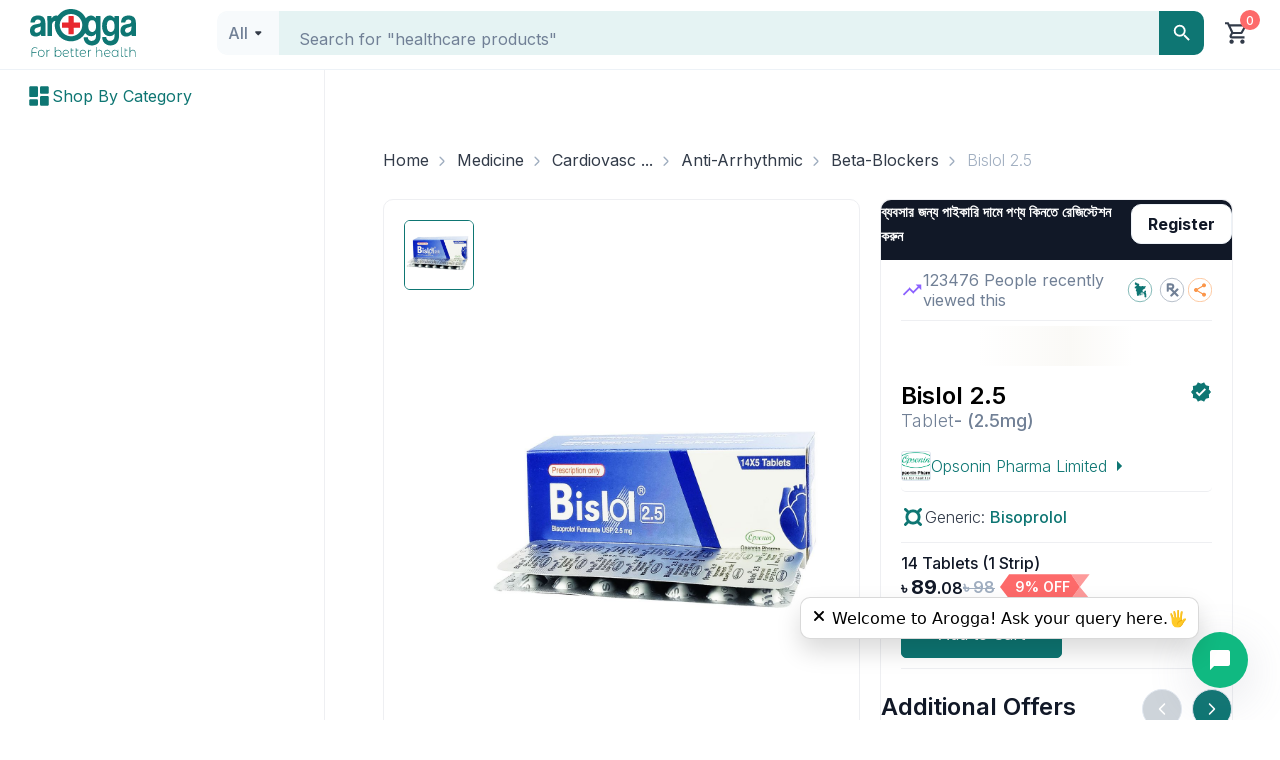

--- FILE ---
content_type: text/css; charset=UTF-8
request_url: https://www.arogga.com/_next/static/css/a6fac602bfe73d2c.css
body_size: 945
content:
.img_img_wrap__HG8HD{position:relative;width:100%;display:flex;justify-content:center;align-items:center}.img_img_wrap__HG8HD img{position:relative!important;object-fit:contain}.product-card-beauty_product_wrap___kiZn{background:#fff;border:1px solid #eeeff2;border-radius:6px;height:100%}.product-card-beauty_product_wrap___kiZn a{color:#000}.product-card-beauty_product_wrap___kiZn .product-card-beauty_product__AXQec{display:flex;flex-direction:column;justify-content:space-between;height:100%}.product-card-beauty_product_wrap___kiZn .product-card-beauty_product__AXQec .product-card-beauty_img_wrap__ztmT8{display:flex;justify-content:center;align-items:center;position:relative;min-height:120px;width:100%}.product-card-beauty_product_wrap___kiZn .product-card-beauty_product__AXQec .product-card-beauty_img_wrap__ztmT8 .product-card-beauty_out_off_stock___bG5d{position:absolute;top:0;left:0;right:auto;bottom:auto;background-color:#fff;z-index:3;font-size:10px;color:#fd6a6a;border-radius:0 12px 12px 0;box-shadow:1px 0 1px #fd6a6a;padding-left:0;font-weight:700;list-style:none}.product-card-beauty_product_wrap___kiZn .product-card-beauty_product__AXQec .product-card-beauty_img_wrap__ztmT8 img{object-fit:contain;border-radius:10px 10px 0 0}.product-card-beauty_product_wrap___kiZn .product-card-beauty_product__AXQec .product-card-beauty_product_details__SjsIx{display:flex;flex-direction:column;justify-content:space-between;height:100%;padding-top:10px;padding-inline:10px;word-wrap:break-word;max-height:186px}.product-card-beauty_product_wrap___kiZn .product-card-beauty_product__AXQec .product-card-beauty_product_details__SjsIx h3{max-width:100%;font-size:16px;font-weight:300;color:#111827;margin-bottom:10;white-space:wrap;line-height:24px;min-height:48px;height:48px;overflow:hidden;text-overflow:ellipsis}.product-card-beauty_product_wrap___kiZn .product-card-beauty_product__AXQec .product-card-beauty_product_details__SjsIx h3 span{color:#a0aec0}.product-card-beauty_product_wrap___kiZn .product-card-beauty_product__AXQec .product-card-beauty_product_details__SjsIx .product-card-beauty_price__gowph{position:relative}.product-card-beauty_product_wrap___kiZn .product-card-beauty_product__AXQec .product-card-beauty_product_details__SjsIx .product-card-beauty_price__gowph del{color:#a0aec0;font-weight:400;font-size:14px}.product-card-beauty_product_wrap___kiZn .product-card-beauty_product__AXQec .product-card-beauty_product_details__SjsIx .product-card-beauty_price__gowph b{color:#fd6a6a;font-weight:700;font-size:16px}.product-card-beauty_product_wrap___kiZn .product-card-beauty_product__AXQec .product-card-beauty_product_details__SjsIx .product-card-beauty_price__gowph h4{font-weight:600;font-size:16px;margin-bottom:0}.product-card-beauty_product_wrap___kiZn .product-card-beauty_product__AXQec .product-card-beauty_product_details__SjsIx .product-card-beauty_price__gowph .product-card-beauty_addBtn__GTvdf{position:absolute;top:auto;left:auto;right:0;bottom:0}.featured-brands_featured_brands__6_zr6{border-radius:6px}.featured-brands_featured_brands__6_zr6 .featured-brands_featured_brand_item__cmyar{height:218px;width:218px;border-radius:6px;box-shadow:0 0 10px 0 rgba(0,0,0,.15);display:flex;justify-content:center;align-items:center;border-radius:53.5px}.styles_life_style__fE6_0 .styles_card___PJtG{display:flex;flex-direction:column;justify-content:space-between;height:100%;border-radius:6px;background-color:#fff;border:1px solid #eeeff2}.styles_life_style__fE6_0 .styles_card___PJtG .styles_card__image__TrOPE{border-radius:12px;align-items:center;display:flex;justify-content:center}.styles_life_style__fE6_0 .styles_card___PJtG .styles_card__image__TrOPE img{width:100%;height:264px;object-fit:cover;border-radius:6px 6px 0 0}.styles_life_style__fE6_0 .styles_card___PJtG .styles_category_card__content__dydTy{padding-block:20px;background-color:#fff;border-radius:0 0 6px 6px;display:flex;justify-content:center;height:100%;gap:7px;font-size:18px}.styles_shop_by_concern__eDmMg .styles_card___QWW2{display:grid;grid-template-columns:repeat(4,1fr);grid-gap:50px;gap:50px}.styles_shop_by_concern__eDmMg .styles_card___QWW2 .styles_cardbody__0wITv{display:flex;flex-direction:column;justify-content:space-between;height:100%;border-radius:6px}.styles_shop_by_concern__eDmMg .styles_card___QWW2 .styles_cardbody__0wITv .styles_card__image__6ZCCg{border-radius:12px;align-items:center;display:flex;justify-content:center}.styles_shop_by_concern__eDmMg .styles_card___QWW2 .styles_cardbody__0wITv .styles_card__image__6ZCCg img{width:230px;height:230px;object-fit:cover;border-radius:6px 6px 0 0}.styles_shop_by_concern__eDmMg .styles_card___QWW2 .styles_cardbody__0wITv .styles_category_card__content__2FQFC{padding-block:20px;border-radius:0 0 6px 6px;display:flex;justify-content:center;flex-direction:column;align-items:center;height:100%;gap:7px;font-size:18px}@media(min-width:576px){.styles_shop_by_concern__eDmMg .styles_card___QWW2{grid-template-columns:repeat(2,1fr)}}@media(min-width:1024px){.styles_shop_by_concern__eDmMg .styles_card___QWW2{grid-template-columns:repeat(2,1fr)}}@media(min-width:1100px){.styles_shop_by_concern__eDmMg .styles_card___QWW2{grid-template-columns:repeat(2,1fr)}}@media(min-width:1200px){.styles_shop_by_concern__eDmMg .styles_card___QWW2{grid-template-columns:repeat(2,1fr);grid-gap:5px}}@media(min-width:1280px){.styles_shop_by_concern__eDmMg .styles_card___QWW2{grid-template-columns:repeat(3,1fr);grid-gap:5px}}@media(min-width:1400px){.styles_shop_by_concern__eDmMg .styles_card___QWW2{grid-template-columns:repeat(4,1fr)}}@media(min-width:1600px){.styles_shop_by_concern__eDmMg .styles_card___QWW2{grid-template-columns:repeat(4,1fr)}}.styles_beauty_tools__AOV8U .styles_card__TvR0n{cursor:pointer}.styles_beauty_tools__AOV8U .styles_card__TvR0n .styles_card__image__kU1_e{border-radius:12px;align-items:center;display:flex;justify-content:center}.styles_beauty_tools__AOV8U .styles_card__TvR0n .styles_card__image__kU1_e img{width:216px;height:216px;object-fit:cover;border-radius:6px 6px 0 0}.styles_beauty_tools__AOV8U .styles_card__TvR0n .styles_category_card__content__6OYsg{padding-block:20px;border-radius:0 0 6px 6px;display:flex;justify-content:center;flex-direction:column;align-items:center;height:100%;gap:7px;font-size:18px}.styles_k_beauty__VgX3X .styles_header__jlUSN{display:flex;justify-content:space-between;align-items:center;padding:15px 20px;margin-bottom:25px;border-radius:6px}.styles_k_beauty__VgX3X .styles_card__Kh8Cj .styles_card__image__S58sJ{border-radius:12px;align-items:center;display:flex;justify-content:center}.styles_k_beauty__VgX3X .styles_card__Kh8Cj .styles_card__image__S58sJ img{width:220px;height:220px;object-fit:cover;border-radius:6px 6px 0 0}.styles_k_beauty__VgX3X .styles_card__Kh8Cj .styles_category_card__content__aBnuk{padding-block:20px;border-radius:0 0 6px 6px;display:flex;justify-content:center;flex-direction:column;align-items:center;height:100%;gap:7px;font-size:18px}
/*# sourceMappingURL=a6fac602bfe73d2c.css.map*/

--- FILE ---
content_type: text/x-component
request_url: https://www.arogga.com/product/2655/bislol-2.5-tablet-2.5mg?pv_id=2655&_rsc=3gwmc
body_size: 46397
content:
1:"$Sreact.fragment"
3:I[24431,[],"OutletBoundary"]
5:I[15278,[],"AsyncMetadataOutlet"]
7:I[24431,[],"ViewportBoundary"]
9:I[24431,[],"MetadataBoundary"]
a:"$Sreact.suspense"
0:{"b":"lBPm2dvOJIvdFwq1KlMk_","f":[["children","(user-portal)","children","(Ecommerce)","children","product","children",["all","2655/bislol-2.5-tablet-2.5mg","c"],"children","__PAGE__?{\"pv_id\":\"2655\"}",["__PAGE__?{\"pv_id\":\"2655\"}",{}],["__PAGE__",["$","$1","c",{"children":["$L2",[["$","link","0",{"rel":"stylesheet","href":"/_next/static/css/f21830f5208f38b6.css","precedence":"next","crossOrigin":"$undefined","nonce":"$undefined"}],["$","link","1",{"rel":"stylesheet","href":"/_next/static/css/41d37ec2ed90e895.css","precedence":"next","crossOrigin":"$undefined","nonce":"$undefined"}],["$","link","2",{"rel":"stylesheet","href":"/_next/static/css/a6fac602bfe73d2c.css","precedence":"next","crossOrigin":"$undefined","nonce":"$undefined"}],["$","link","3",{"rel":"stylesheet","href":"/_next/static/css/49872e1ddbbf17e3.css","precedence":"next","crossOrigin":"$undefined","nonce":"$undefined"}],["$","link","4",{"rel":"stylesheet","href":"/_next/static/css/3b246c20989ceb5b.css","precedence":"next","crossOrigin":"$undefined","nonce":"$undefined"}]],["$","$L3",null,{"children":["$L4",["$","$L5",null,{"promise":"$@6"}]]}]]}],{},null,false],["$","$1","h",{"children":[null,["$","$1","9Gn0tzy1Ouk7zTUxXBVJfv",{"children":[["$","$L7",null,{"children":"$L8"}],["$","meta",null,{"name":"next-size-adjust","content":""}]]}],["$","$L9","9Gn0tzy1Ouk7zTUxXBVJfm",{"children":["$","div",null,{"hidden":true,"children":["$","$a",null,{"fallback":null,"children":"$Lb"}]}]}]]}],false]],"S":false}
8:[["$","meta","0",{"charSet":"utf-8"}],["$","meta","1",{"name":"viewport","content":"width=device-width, initial-scale=1"}],["$","meta","2",{"name":"theme-color","content":"white"}]]
4:null
c:I[80622,[],"IconMark"]
6:{"metadata":[["$","title","0",{"children":"Bislol 2.5 2.5mg Tablet  - Arogga Online Pharmacy"}],["$","meta","1",{"name":"description","content":"Buy Bislol 2.5 at best price in Bangladesh. For best price, offers, discount and fastest home delivery all over  Bangladesh order it from Arogga Online Pharmacy."}],["$","link","2",{"rel":"manifest","href":"/manifest.json","crossOrigin":"$undefined"}],["$","link","3",{"rel":"canonical","href":"https://www.arogga.com/product/2655/bislol-25-tablet-25mg"}],["$","link","4",{"rel":"alternate","media":"only screen and (max-width: 768px)","href":"https://m.arogga.com/product/2655/bislol-25-tablet-25mg"}],["$","meta","5",{"property":"og:title","content":"Bislol 2.5 2.5mg Tablet  - Arogga Online Pharmacy"}],["$","meta","6",{"property":"og:description","content":"Buy Bislol 2.5 at best price in Bangladesh. For best price, offers, discount and fastest home delivery all over  Bangladesh order it from Arogga Online Pharmacy."}],["$","meta","7",{"property":"og:url","content":"https://www.arogga.com/product/2655/bislol-25-tablet-25mg"}],["$","meta","8",{"property":"og:image","content":"https://cdn2.arogga.com/[base64]"}],["$","meta","9",{"property":"og:image:width","content":"800"}],["$","meta","10",{"property":"og:image:height","content":"800"}],["$","meta","11",{"property":"og:image:alt","content":"Bislol 2.5 2.5mg Tablet"}],["$","meta","12",{"property":"og:type","content":"website"}],["$","meta","13",{"name":"twitter:card","content":"summary_large_image"}],["$","meta","14",{"name":"twitter:title","content":"Bislol 2.5 2.5mg Tablet  - Arogga Online Pharmacy"}],["$","meta","15",{"name":"twitter:description","content":"Buy Bislol 2.5 at best price in Bangladesh. For best price, offers, discount and fastest home delivery all over  Bangladesh order it from Arogga Online Pharmacy."}],["$","meta","16",{"name":"twitter:image","content":"https://cdn2.arogga.com/[base64]"}],["$","meta","17",{"name":"twitter:image:width","content":"800"}],["$","meta","18",{"name":"twitter:image:height","content":"800"}],["$","meta","19",{"name":"twitter:image:alt","content":"Bislol 2.5 2.5mg Tablet"}],["$","link","20",{"rel":"apple-touch-icon","href":"/icons/icon-128x128.png"}],["$","link","21",{"rel":"icon","href":"/icons/icon-128x128.png"}],["$","$Lc","22",{}]],"error":null,"digest":"$undefined"}
b:"$6:metadata"
d:Tc90,{"@context":"http://schema.org","@type":"Product","name":"Bislol 2.5 2.5mg Tablet","image":"https://cdn2.arogga.com/[base64]","description":"Buy Bislol 2.5 at best price in Bangladesh. For best price, offers, discount and fastest home delivery all over  Bangladesh order it from Arogga Online Pharmacy.","sku":"2655","brand":{"@type":"Brand","name":"Opsonin Pharma Limited"},"aggregateRating":{"@type":"AggregateRating","ratingValue":"4.9","reviewCount":"1683"},"offers":{"@type":"Offer","url":"https://www.arogga.com/product/2655/bislol-25-tablet-25mg","priceCurrency":"BDT","price":"89.08","itemCondition":"https://schema.org/NewCondition","availability":"https://schema.org/InStock","priceValidUntil":"2026-04-20","seller":{"@type":"Organization","name":"Arogga Ltd"},"hasProductReturnPolicy":{"@type":"http://schema.org/ProductReturnPolicy","productReturnLink":"http://www.arogga.com/page/return-policy","productReturnDays":"7","refundType":"FullRefund","inStoreReturnsOffered":"false","productReturnExceptions":"You can't return the product if the seal is broken or the product is used."},"hasMerchantReturnPolicy":{"@type":"http://schema.org/MerchantReturnPolicy","merchantReturnDays":"7","applicableCountry":"BD","returnMethod":"http://schema.org/ReturnByMail","returnFees":"https://schema.org/FreeReturn","returnPolicyCategory":"https://schema.org/MerchantReturnFiniteReturnWindow","merchantReturnLink":"http://www.arogga.com/page/return-policy","merchantReturnExceptions":"You can't return the product if the seal is broken or the product is used."},"shippingDetails":{"@type":"OfferShippingDetails","shippingDestination":{"@type":"Country","name":"Bangladesh"},"shippingRate":{"@type":"MonetaryAmount","value":"0","currency":"BDT"},"shippingLabel":"Free Shipping","shippingTime":{"@type":"ShippingDeliveryTime","shippingTimeLabel":"Delivery in","shippingTime":"1-3 Business Days","handlingTime":"1 Business Day","transitTime":"1 Business Day"},"deliveryTime":{"@type":"ShippingDeliveryTime","shippingTimeLabel":"Delivery in","shippingTime":"1-3 Business Days","handlingTime":{"@type":"QuantitativeValue","value":"1","unitCode":"DAY","maxValue":"50","minValue":"1"},"transitTime":{"@type":"QuantitativeValue","value":"1","unitCode":"DAY","maxValue":"50","minValue":"1"}},"insideDhaka":{"shippingRate":{"@type":"MonetaryAmount","value":"0","currency":"BDT"},"shippingTime":{"@type":"ShippingDeliveryTime","shippingTimeLabel":"Delivery in","shippingTime":"1 Business Day","handlingTime":"1 Business Day","transitTime":"1 Business Day"},"deliveryTime":"1 Business Day"},"outsideDhaka":{"shippingRate":{"@type":"MonetaryAmount","value":"0","currency":"BDT"},"shippingTime":{"@type":"ShippingDeliveryTime","shippingTimeLabel":"Delivery in","shippingTime":"2-3 Business Days","handlingTime":"1 Business Day","transitTime":"2 Business Days"},"deliveryTime":"2-3 Business Days"}}},"url":"https://www.arogga.com/product/2655/bislol-25-tablet-25mg"}2:["$","div",null,{"style":{"position":"relative","flex":1},"children":[["$","script",null,{"type":"application/ld+json","dangerouslySetInnerHTML":{"__html":"$d"}}],"$Le","$Lf","$L10","$L11"]}]
12:I[52619,["5479","static/chunks/795d4814-59195b1e5ae50b65.js","6446","static/chunks/53c13509-dfd532f7fe43c7c3.js","586","static/chunks/13b76428-ae2f34ca0026b521.js","4506","static/chunks/f97e080b-9eb66b530c0aeb4c.js","8087","static/chunks/0e762574-58afcfd259af6bc9.js","9933","static/chunks/c857e369-ac838e5bb1167085.js","6711","static/chunks/8e1d74a4-af4f4a3e3a72fa17.js","3873","static/chunks/3d47b92a-694a08e4bc9b459d.js","9204","static/chunks/94730671-07ff1baaf3b93072.js","3380","static/chunks/479ba886-4b34148d58a73902.js","8465","static/chunks/f4898fe8-e83a9381015d182a.js","4206","static/chunks/5e22fd23-d43fce76efefd666.js","4935","static/chunks/e37a0b60-8c1fb52c7ea53ed0.js","5897","static/chunks/f8025e75-a838d4d9e3da2067.js","4777","static/chunks/66ec4792-56f6b712363a9d4f.js","7128","static/chunks/52ab8b6c-f6e48e6056f169d9.js","8520","static/chunks/e34aaff9-38e3e74febdab4b9.js","7797","static/chunks/7797-fbc304fe101d7e52.js","2254","static/chunks/2254-1e6629d5325f77ce.js","1356","static/chunks/1356-0d45b7e6e38e628b.js","9009","static/chunks/9009-6404c8f719d6c98c.js","7557","static/chunks/7557-ef5ba0dd04afe9a6.js","4424","static/chunks/4424-9ef2e51b6a6b27b0.js","7507","static/chunks/7507-afd4fc2560c5d6fe.js","2931","static/chunks/2931-9d1ccf922780295e.js","2297","static/chunks/2297-cc60083a35735fa6.js","375","static/chunks/375-11a05f5dfeefa7e1.js","8743","static/chunks/8743-1411b0bd99c168e0.js","3988","static/chunks/3988-2befef698e4f1d07.js","1083","static/chunks/1083-5146abe54f1e60b5.js","5356","static/chunks/5356-50d6a8642c1355d7.js","253","static/chunks/253-a110fc67fd6d9572.js","7466","static/chunks/7466-9537c78db95eb8dc.js","8812","static/chunks/app/(user-portal)/(Ecommerce)/product/%5B...all%5D/page-08c1837d8ea86466.js"],""]
13:I[73453,["5479","static/chunks/795d4814-59195b1e5ae50b65.js","6446","static/chunks/53c13509-dfd532f7fe43c7c3.js","586","static/chunks/13b76428-ae2f34ca0026b521.js","4506","static/chunks/f97e080b-9eb66b530c0aeb4c.js","8087","static/chunks/0e762574-58afcfd259af6bc9.js","9933","static/chunks/c857e369-ac838e5bb1167085.js","6711","static/chunks/8e1d74a4-af4f4a3e3a72fa17.js","3873","static/chunks/3d47b92a-694a08e4bc9b459d.js","9204","static/chunks/94730671-07ff1baaf3b93072.js","3380","static/chunks/479ba886-4b34148d58a73902.js","8465","static/chunks/f4898fe8-e83a9381015d182a.js","4206","static/chunks/5e22fd23-d43fce76efefd666.js","4935","static/chunks/e37a0b60-8c1fb52c7ea53ed0.js","5897","static/chunks/f8025e75-a838d4d9e3da2067.js","4777","static/chunks/66ec4792-56f6b712363a9d4f.js","7128","static/chunks/52ab8b6c-f6e48e6056f169d9.js","8520","static/chunks/e34aaff9-38e3e74febdab4b9.js","7797","static/chunks/7797-fbc304fe101d7e52.js","2254","static/chunks/2254-1e6629d5325f77ce.js","1356","static/chunks/1356-0d45b7e6e38e628b.js","9009","static/chunks/9009-6404c8f719d6c98c.js","7557","static/chunks/7557-ef5ba0dd04afe9a6.js","4424","static/chunks/4424-9ef2e51b6a6b27b0.js","7507","static/chunks/7507-afd4fc2560c5d6fe.js","2931","static/chunks/2931-9d1ccf922780295e.js","2297","static/chunks/2297-cc60083a35735fa6.js","375","static/chunks/375-11a05f5dfeefa7e1.js","8743","static/chunks/8743-1411b0bd99c168e0.js","3988","static/chunks/3988-2befef698e4f1d07.js","1083","static/chunks/1083-5146abe54f1e60b5.js","5356","static/chunks/5356-50d6a8642c1355d7.js","253","static/chunks/253-a110fc67fd6d9572.js","7466","static/chunks/7466-9537c78db95eb8dc.js","8812","static/chunks/app/(user-portal)/(Ecommerce)/product/%5B...all%5D/page-08c1837d8ea86466.js"],"default"]
18:I[35068,["5479","static/chunks/795d4814-59195b1e5ae50b65.js","6446","static/chunks/53c13509-dfd532f7fe43c7c3.js","586","static/chunks/13b76428-ae2f34ca0026b521.js","4506","static/chunks/f97e080b-9eb66b530c0aeb4c.js","8087","static/chunks/0e762574-58afcfd259af6bc9.js","9933","static/chunks/c857e369-ac838e5bb1167085.js","6711","static/chunks/8e1d74a4-af4f4a3e3a72fa17.js","3873","static/chunks/3d47b92a-694a08e4bc9b459d.js","9204","static/chunks/94730671-07ff1baaf3b93072.js","3380","static/chunks/479ba886-4b34148d58a73902.js","8465","static/chunks/f4898fe8-e83a9381015d182a.js","4206","static/chunks/5e22fd23-d43fce76efefd666.js","4935","static/chunks/e37a0b60-8c1fb52c7ea53ed0.js","5897","static/chunks/f8025e75-a838d4d9e3da2067.js","4777","static/chunks/66ec4792-56f6b712363a9d4f.js","7128","static/chunks/52ab8b6c-f6e48e6056f169d9.js","8520","static/chunks/e34aaff9-38e3e74febdab4b9.js","7797","static/chunks/7797-fbc304fe101d7e52.js","2254","static/chunks/2254-1e6629d5325f77ce.js","1356","static/chunks/1356-0d45b7e6e38e628b.js","9009","static/chunks/9009-6404c8f719d6c98c.js","7557","static/chunks/7557-ef5ba0dd04afe9a6.js","4424","static/chunks/4424-9ef2e51b6a6b27b0.js","7507","static/chunks/7507-afd4fc2560c5d6fe.js","2931","static/chunks/2931-9d1ccf922780295e.js","2297","static/chunks/2297-cc60083a35735fa6.js","375","static/chunks/375-11a05f5dfeefa7e1.js","8743","static/chunks/8743-1411b0bd99c168e0.js","3988","static/chunks/3988-2befef698e4f1d07.js","1083","static/chunks/1083-5146abe54f1e60b5.js","5356","static/chunks/5356-50d6a8642c1355d7.js","253","static/chunks/253-a110fc67fd6d9572.js","7466","static/chunks/7466-9537c78db95eb8dc.js","8812","static/chunks/app/(user-portal)/(Ecommerce)/product/%5B...all%5D/page-08c1837d8ea86466.js"],"DynamicProductContents"]
e:["$","nav",null,{"className":"container pt-30","children":["$","ol",null,{"className":"breadcrumb_breadcrumb__VUjaZ","children":[["$","$1","0",{"children":[false,["$","li",null,{"className":"$undefined","children":["$","$L12",null,{"href":"/","children":["$","span",null,{"className":"breadcrumb_breadcrumb_link__oedaI","children":"Home"}]}]}]]}],["$","$1","1",{"children":[["$","span",null,{"className":"breadcrumb_breadcrumb_separator__WRrf8","children":["$","svg",null,{"width":"24","height":"24","viewBox":"0 0 24 24","fill":"none","xmlns":"http://www.w3.org/2000/svg","children":["$","g",null,{"children":["$","path",null,{"d":"M5.64975 7.00033L0.749748 2.10033C0.583081 1.93366 0.502526 1.73644 0.508081 1.50866C0.513637 1.28088 0.599748 1.08366 0.766415 0.916992C0.933081 0.750326 1.1303 0.666992 1.35808 0.666992C1.58586 0.666992 1.78308 0.750326 1.94975 0.916992L7.06642 6.05033C7.19975 6.18366 7.29975 6.33366 7.36642 6.50033C7.43308 6.66699 7.46641 6.83366 7.46641 7.00033C7.46641 7.16699 7.43308 7.33366 7.36642 7.50033C7.29975 7.66699 7.19975 7.81699 7.06642 7.95033L1.93308 13.0837C1.76641 13.2503 1.57197 13.3309 1.34975 13.3253C1.12753 13.3198 0.933081 13.2337 0.766415 13.067C0.599748 12.9003 0.516415 12.7031 0.516415 12.4753C0.516415 12.2475 0.599748 12.0503 0.766415 11.8837L5.64975 7.00033Z","fill":"#A0AEC0"}]}]}]}],["$","li",null,{"className":"$undefined","children":["$","$L12",null,{"href":"/category/medicine/6322","children":["$","span",null,{"className":"breadcrumb_breadcrumb_link__oedaI","children":"Medicine"}]}]}]]}],["$","$1","2",{"children":[["$","span",null,{"className":"breadcrumb_breadcrumb_separator__WRrf8","children":["$","svg",null,{"width":"24","height":"24","viewBox":"0 0 24 24","fill":"none","xmlns":"http://www.w3.org/2000/svg","children":["$","g",null,{"children":["$","path",null,{"d":"M5.64975 7.00033L0.749748 2.10033C0.583081 1.93366 0.502526 1.73644 0.508081 1.50866C0.513637 1.28088 0.599748 1.08366 0.766415 0.916992C0.933081 0.750326 1.1303 0.666992 1.35808 0.666992C1.58586 0.666992 1.78308 0.750326 1.94975 0.916992L7.06642 6.05033C7.19975 6.18366 7.29975 6.33366 7.36642 6.50033C7.43308 6.66699 7.46641 6.83366 7.46641 7.00033C7.46641 7.16699 7.43308 7.33366 7.36642 7.50033C7.29975 7.66699 7.19975 7.81699 7.06642 7.95033L1.93308 13.0837C1.76641 13.2503 1.57197 13.3309 1.34975 13.3253C1.12753 13.3198 0.933081 13.2337 0.766415 13.067C0.599748 12.9003 0.516415 12.7031 0.516415 12.4753C0.516415 12.2475 0.599748 12.0503 0.766415 11.8837L5.64975 7.00033Z","fill":"#A0AEC0"}]}]}]}],["$","li",null,{"className":"$undefined","children":["$","$L13",null,{"content":["$","div",null,{"className":"mt-10","children":["$","div",null,{"className":"text-14 mb-10","children":"Cardiovascular System"}]}],"placement":"top","style":{"backgroundColor":"white","color":"black","fontSize":"12px","padding":"10px","borderRadius":"10px","border":"1px solid #ccc","boxShadow":"0px 0px 10px 0px #ccc","maxWidth":"200px"},"children":["$","$L12",null,{"href":"/category/medicine/6588","children":["$","span",null,{"className":"breadcrumb_breadcrumb_link__oedaI","children":"Cardiovasc ..."}]}]}]}]]}],["$","$1","3",{"children":[["$","span",null,{"className":"breadcrumb_breadcrumb_separator__WRrf8","children":["$","svg",null,{"width":"24","height":"24","viewBox":"0 0 24 24","fill":"none","xmlns":"http://www.w3.org/2000/svg","children":["$","g",null,{"children":["$","path",null,{"d":"M5.64975 7.00033L0.749748 2.10033C0.583081 1.93366 0.502526 1.73644 0.508081 1.50866C0.513637 1.28088 0.599748 1.08366 0.766415 0.916992C0.933081 0.750326 1.1303 0.666992 1.35808 0.666992C1.58586 0.666992 1.78308 0.750326 1.94975 0.916992L7.06642 6.05033C7.19975 6.18366 7.29975 6.33366 7.36642 6.50033C7.43308 6.66699 7.46641 6.83366 7.46641 7.00033C7.46641 7.16699 7.43308 7.33366 7.36642 7.50033C7.29975 7.66699 7.19975 7.81699 7.06642 7.95033L1.93308 13.0837C1.76641 13.2503 1.57197 13.3309 1.34975 13.3253C1.12753 13.3198 0.933081 13.2337 0.766415 13.067C0.599748 12.9003 0.516415 12.7031 0.516415 12.4753C0.516415 12.2475 0.599748 12.0503 0.766415 11.8837L5.64975 7.00033Z","fill":"#A0AEC0"}]}]}]}],"$L14"]}],"$L15","$L16"]}]}]
f:["$","div",null,{"className":"container position-relative","children":"$L17"}]
19:T77f,__NAME__ belongs to a group of medicines called beta-blockers. It is used to treat high blood pressure (hypertension), angina (heart-related chest pain), irregular heart rhythms (arrhythmia). It also helps to prevent future heart attacks and stroke and to prevent migraine.

__NAME__ is also used to relieve the symptoms caused by an overactive thyroid gland. It may be prescribed alone or together with other medications. The dose and frequency depend on what you are taking it for and the severity of your condition. It may be taken empty stomach or with a meal, but take it regularly at the same time each day to get the most benefit. It may take several weeks before you get the full benefit of this medicine and you may need to take it for the rest of your life. However, it is important to continue taking it even if you feel well. Most people with high blood pressure do not feel ill and if you stop taking it, your condition may worsen.

The main side effects of this medicine are fatigue, headache, slow heart rate,  feeling dizzy, and nausea. These are usually mild and short-lived. It may also cause shortness of breath or low blood pressure in some people. To reduce the risk of side effects your doctor will probably start the medicine at a low dose and gradually increase it. Consult your doctor if the side effects bother you or do not go away.

Before taking it, let your doctor know if you have any liver problems. It may also not be suitable for people who have a slow heart rate, severe circulation problems, severe heart failure, or low blood pressure. Pregnant or breastfeeding mothers should also consult their doctor before taking it. You must talk to your doctor to find out whether this medicine is suitable for you to use. You should have your blood pressure checked regularly to make sure that this medicine is working properly. Avoid drinking alcohol as it may increase certain side effects.1a:T13fb,__NAME__ à¦¬à¦¿à¦Ÿà¦¾-à¦¬à§à¦²à¦•à¦¾à¦° à¦¨à¦¾à¦®à¦• à¦“à¦·à§à¦§à§‡à¦° à¦à¦•à¦Ÿà¦¿ à¦—à§à¦°à§à¦ªà§‡à¦° à¦…à¦¨à§à¦¤à¦°à§à¦—à¦¤à¥¤ à¦à¦Ÿà¦¿ à¦‰à¦šà§à¦š à¦°à¦•à§à¦¤à¦šà¦¾à¦ª (à¦‰à¦šà§à¦š à¦°à¦•à§à¦¤à¦šà¦¾à¦ª), à¦à¦¨à¦œà¦¾à¦‡à¦¨à¦¾ (à¦¹à¦¾à¦°à§à¦Ÿ-à¦¸à¦®à§à¦ªà¦°à§à¦•à¦¿à¦¤ à¦¬à§à¦•à§‡ à¦¬à§à¦¯à¦¥à¦¾), à¦…à¦¨à¦¿à¦¯à¦¼à¦®à¦¿à¦¤ à¦¹à§ƒà¦¦à¦¯à¦¨à§à¦¤à§à¦°à§‡à¦° à¦›à¦¨à§à¦¦ (à¦…à§à¦¯à¦¾à¦°à¦¿à¦¥à¦®à¦¿à¦¯à¦¼à¦¾) à¦šà¦¿à¦•à¦¿à¦¤à§à¦¸à¦¾à¦° à¦œà¦¨à§à¦¯ à¦¬à§à¦¯à¦¬à¦¹à§ƒà¦¤ à¦¹à¦¯à¦¼à¥¤ à¦à¦Ÿà¦¿ à¦­à¦¬à¦¿à¦·à§à¦¯à¦¤à§‡ à¦¹à¦¾à¦°à§à¦Ÿ à¦…à§à¦¯à¦¾à¦Ÿà¦¾à¦• à¦à¦¬à¦‚ à¦¸à§à¦Ÿà§à¦°à§‹à¦• à¦ªà§à¦°à¦¤à¦¿à¦°à§‹à¦§ à¦•à¦°à¦¤à§‡ à¦à¦¬à¦‚ à¦®à¦¾à¦‡à¦—à§à¦°à§‡à¦¨ à¦ªà§à¦°à¦¤à¦¿à¦°à§‹à¦§à§‡ à¦¸à¦¹à¦¾à¦¯à¦¼à¦¤à¦¾ à¦•à¦°à§‡à¥¤ à¦…à¦¤à¦¿à¦°à¦¿à¦•à§à¦¤ à¦¸à¦•à§à¦°à¦¿à¦¯à¦¼ à¦¥à¦¾à¦‡à¦°à¦¯à¦¼à§‡à¦¡ à¦—à§à¦°à¦¨à§à¦¥à¦¿ à¦¦à§à¦¬à¦¾à¦°à¦¾ à¦¸à§ƒà¦·à§à¦Ÿ à¦‰à¦ªà¦¸à¦°à§à¦—à¦—à§à¦²à¦¿ à¦‰à¦ªà¦¶à¦® à¦•à¦°à¦¤à§‡à¦“ __NAME__ à¦¬à§à¦¯à¦¬à¦¹à¦¾à¦° à¦•à¦°à¦¾ à¦¹à¦¯à¦¼à¥¤ à¦à¦Ÿà¦¿ à¦à¦•à¦¾ à¦¬à¦¾ à¦…à¦¨à§à¦¯à¦¾à¦¨à§à¦¯ à¦“à¦·à§à¦§à§‡à¦° à¦¸à¦¾à¦¥à§‡ à¦à¦•à¦¸à¦¾à¦¥à§‡ à¦¨à¦¿à¦°à§à¦§à¦¾à¦°à¦¿à¦¤ à¦¹à¦¤à§‡ à¦ªà¦¾à¦°à§‡à¥¤ à¦¡à§‹à¦œ à¦à¦¬à¦‚ à¦«à§à¦°à¦¿à¦•à§‹à¦¯à¦¼à§‡à¦¨à§à¦¸à¦¿ à¦¨à¦¿à¦°à§à¦­à¦° à¦•à¦°à§‡ à¦†à¦ªà¦¨à¦¿ à¦à¦Ÿà¦¿ à¦•à¦¿à¦¸à§‡à¦° à¦œà¦¨à§à¦¯ à¦¨à¦¿à¦šà§à¦›à§‡à¦¨ à¦à¦¬à¦‚ à¦†à¦ªà¦¨à¦¾à¦° à¦…à¦¬à¦¸à§à¦¥à¦¾à¦° à¦¤à§€à¦¬à§à¦°à¦¤à¦¾à¦° à¦‰à¦ªà¦°à¥¤ à¦à¦Ÿà¦¿ à¦–à¦¾à¦²à¦¿ à¦ªà§‡à¦Ÿà§‡ à¦¬à¦¾ à¦–à¦¾à¦¬à¦¾à¦°à§‡à¦° à¦¸à¦¾à¦¥à§‡ à¦¨à§‡à¦“à¦¯à¦¼à¦¾ à¦¯à§‡à¦¤à§‡ à¦ªà¦¾à¦°à§‡, à¦¤à¦¬à§‡ à¦¸à¦°à§à¦¬à¦¾à¦§à¦¿à¦• à¦‰à¦ªà¦•à¦¾à¦° à¦ªà§‡à¦¤à§‡ à¦ªà§à¦°à¦¤à¦¿à¦¦à¦¿à¦¨ à¦à¦•à¦‡ à¦¸à¦®à¦¯à¦¼à§‡ à¦à¦Ÿà¦¿ à¦¨à¦¿à¦¯à¦¼à¦®à¦¿à¦¤ à¦—à§à¦°à¦¹à¦£ à¦•à¦°à§à¦¨à¥¤ à¦†à¦ªà¦¨à¦¿ à¦à¦‡ à¦“à¦·à§à¦§à§‡à¦° à¦¸à¦®à§à¦ªà§‚à¦°à§à¦£ à¦¸à§à¦¬à¦¿à¦§à¦¾ à¦ªà§‡à¦¤à§‡ à¦•à¦¯à¦¼à§‡à¦• à¦¸à¦ªà§à¦¤à¦¾à¦¹ à¦¸à¦®à¦¯à¦¼ à¦²à¦¾à¦—à¦¤à§‡ à¦ªà¦¾à¦°à§‡ à¦à¦¬à¦‚ à¦†à¦ªà¦¨à¦¾à¦•à§‡ à¦¸à¦¾à¦°à¦¾ à¦œà§€à¦¬à¦¨à§‡à¦° à¦œà¦¨à§à¦¯ à¦à¦Ÿà¦¿ à¦—à§à¦°à¦¹à¦£ à¦•à¦°à¦¤à§‡ à¦¹à¦¤à§‡ à¦ªà¦¾à¦°à§‡à¥¤ à¦¯à¦¾à¦‡à¦¹à§‹à¦•, à¦†à¦ªà¦¨à¦¿ à¦­à¦¾à¦² à¦¬à§‹à¦§ à¦•à¦°à¦²à§‡à¦“ à¦à¦Ÿà¦¿ à¦—à§à¦°à¦¹à¦£ à¦šà¦¾à¦²à¦¿à¦¯à¦¼à§‡ à¦¯à¦¾à¦“à¦¯à¦¼à¦¾ à¦—à§à¦°à§à¦¤à§à¦¬à¦ªà§‚à¦°à§à¦£à¥¤ à¦‰à¦šà§à¦š à¦°à¦•à§à¦¤à¦šà¦¾à¦ªà§‡à¦° à¦¬à§‡à¦¶à¦¿à¦°à¦­à¦¾à¦— à¦²à§‹à¦• à¦…à¦¸à§à¦¸à§à¦¥ à¦¬à§‹à¦§ à¦•à¦°à§‡à¦¨ à¦¨à¦¾ à¦à¦¬à¦‚ à¦†à¦ªà¦¨à¦¿ à¦¯à¦¦à¦¿ à¦à¦Ÿà¦¿ à¦—à§à¦°à¦¹à¦£ à¦¬à¦¨à§à¦§ à¦•à¦°à§‡à¦¨ à¦¤à¦¬à§‡ à¦†à¦ªà¦¨à¦¾à¦° à¦…à¦¬à¦¸à§à¦¥à¦¾ à¦†à¦°à¦“ à¦–à¦¾à¦°à¦¾à¦ª à¦¹à¦¤à§‡ à¦ªà¦¾à¦°à§‡à¥¤ à¦à¦‡ à¦“à¦·à§à¦§à§‡à¦° à¦ªà§à¦°à¦§à¦¾à¦¨ à¦ªà¦¾à¦°à§à¦¶à§à¦¬à¦ªà§à¦°à¦¤à¦¿à¦•à§à¦°à¦¿à¦¯à¦¼à¦¾ à¦¹à¦² à¦•à§à¦²à¦¾à¦¨à§à¦¤à¦¿, à¦®à¦¾à¦¥à¦¾à¦¬à§à¦¯à¦¥à¦¾, à¦§à§€à¦° à¦¹à§ƒà¦¦à¦¸à§à¦ªà¦¨à§à¦¦à¦¨, à¦®à¦¾à¦¥à¦¾ à¦˜à§‹à¦°à¦¾ à¦à¦¬à¦‚ à¦¬à¦®à¦¿ à¦¬à¦®à¦¿ à¦­à¦¾à¦¬à¥¤ à¦à¦—à§à¦²à¦¿ à¦¸à¦¾à¦§à¦¾à¦°à¦£à¦¤ à¦®à§ƒà¦¦à§ à¦à¦¬à¦‚ à¦¸à§à¦¬à¦²à§à¦ªà¦¸à§à¦¥à¦¾à¦¯à¦¼à§€ à¦¹à¦¯à¦¼à¥¤ à¦à¦Ÿà¦¿ à¦•à¦¿à¦›à§ à¦²à§‹à¦•à§‡à¦° à¦¶à§à¦¬à¦¾à¦¸à¦•à¦·à§à¦Ÿ à¦¬à¦¾ à¦¨à¦¿à¦®à§à¦¨ à¦°à¦•à§à¦¤à¦šà¦¾à¦ªà§‡à¦° à¦•à¦¾à¦°à¦£à¦“ à¦¹à¦¤à§‡ à¦ªà¦¾à¦°à§‡à¥¤ à¦ªà¦¾à¦°à§à¦¶à§à¦¬à¦ªà§à¦°à¦¤à¦¿à¦•à§à¦°à¦¿à¦¯à¦¼à¦¾à¦° à¦à§à¦à¦•à¦¿ à¦•à¦®à¦¾à¦¤à§‡ à¦†à¦ªà¦¨à¦¾à¦° à¦¡à¦¾à¦•à§à¦¤à¦¾à¦° à¦¸à¦®à§à¦­à¦¬à¦¤ à¦•à¦® à¦®à¦¾à¦¤à§à¦°à¦¾à¦¯à¦¼ à¦“à¦·à§à¦§ à¦¶à§à¦°à§ à¦•à¦°à¦¬à§‡à¦¨ à¦à¦¬à¦‚ à¦§à§€à¦°à§‡ à¦§à§€à¦°à§‡ à¦¤à¦¾ à¦¬à¦¾à¦¡à¦¼à¦¾à¦¬à§‡à¦¨à¥¤ à¦ªà¦¾à¦°à§à¦¶à§à¦¬à¦ªà§à¦°à¦¤à¦¿à¦•à§à¦°à¦¿à¦¯à¦¼à¦¾à¦—à§à¦²à¦¿ à¦†à¦ªà¦¨à¦¾à¦•à§‡ à¦¬à¦¿à¦°à¦•à§à¦¤ à¦•à¦°à§‡ à¦¬à¦¾ à¦¦à§‚à¦°à§‡ à¦¨à¦¾ à¦—à§‡à¦²à§‡ à¦†à¦ªà¦¨à¦¾à¦° à¦¡à¦¾à¦•à§à¦¤à¦¾à¦°à§‡à¦° à¦¸à¦¾à¦¥à§‡ à¦ªà¦°à¦¾à¦®à¦°à§à¦¶ à¦•à¦°à§à¦¨à¥¤ à¦à¦Ÿà¦¿ à¦—à§à¦°à¦¹à¦£ à¦•à¦°à¦¾à¦° à¦†à¦—à§‡, à¦†à¦ªà¦¨à¦¾à¦° à¦²à¦¿à¦­à¦¾à¦°à§‡à¦° à¦¸à¦®à¦¸à§à¦¯à¦¾ à¦¥à¦¾à¦•à¦²à§‡ à¦†à¦ªà¦¨à¦¾à¦° à¦¡à¦¾à¦•à§à¦¤à¦¾à¦°à¦•à§‡ à¦œà¦¾à¦¨à¦¾à¦¨à¥¤ à¦à¦Ÿà¦¿ à¦à¦®à¦¨ à¦²à§‹à¦•à§‡à¦¦à§‡à¦° à¦œà¦¨à§à¦¯ à¦‰à¦ªà¦¯à§à¦•à§à¦¤ à¦¨à¦¾à¦“ à¦¹à¦¤à§‡ à¦ªà¦¾à¦°à§‡ à¦¯à¦¾à¦¦à§‡à¦° à¦¹à§ƒà¦¦à¦¸à§à¦ªà¦¨à§à¦¦à¦¨ à¦§à§€à¦°, à¦—à§à¦°à§à¦¤à¦° à¦¸à¦žà§à¦šà¦¾à¦²à¦¨ à¦¸à¦®à¦¸à§à¦¯à¦¾, à¦—à§à¦°à§à¦¤à¦° à¦¹à¦¾à¦°à§à¦Ÿ à¦«à§‡à¦‡à¦²à¦¿à¦“à¦° à¦¬à¦¾ à¦¨à¦¿à¦®à§à¦¨ à¦°à¦•à§à¦¤à¦šà¦¾à¦ª à¦°à¦¯à¦¼à§‡à¦›à§‡à¥¤ à¦—à¦°à§à¦­à¦¬à¦¤à§€ à¦¬à¦¾ à¦¬à§à¦•à§‡à¦° à¦¦à§à¦§ à¦–à¦¾à¦“à¦¯à¦¼à¦¾à¦¨à§‹ à¦®à¦¾à¦¯à¦¼à§‡à¦¦à§‡à¦°à¦“ à¦à¦Ÿà¦¿ à¦—à§à¦°à¦¹à¦£ à¦•à¦°à¦¾à¦° à¦†à¦—à§‡ à¦¤à¦¾à¦¦à§‡à¦° à¦¡à¦¾à¦•à§à¦¤à¦¾à¦°à§‡à¦° à¦¸à¦¾à¦¥à§‡ à¦ªà¦°à¦¾à¦®à¦°à§à¦¶ à¦•à¦°à¦¾ à¦‰à¦šà¦¿à¦¤à¥¤ à¦à¦‡ à¦“à¦·à§à¦§à¦Ÿà¦¿ à¦†à¦ªà¦¨à¦¾à¦° à¦¬à§à¦¯à¦¬à¦¹à¦¾à¦°à§‡à¦° à¦œà¦¨à§à¦¯ à¦‰à¦ªà¦¯à§à¦•à§à¦¤ à¦•à¦¿à¦¨à¦¾ à¦¤à¦¾ à¦œà¦¾à¦¨à¦¤à§‡ à¦†à¦ªà¦¨à¦¾à¦•à§‡ à¦…à¦¬à¦¶à§à¦¯à¦‡ à¦†à¦ªà¦¨à¦¾à¦° à¦¡à¦¾à¦•à§à¦¤à¦¾à¦°à§‡à¦° à¦¸à¦¾à¦¥à§‡ à¦•à¦¥à¦¾ à¦¬à¦²à¦¤à§‡ à¦¹à¦¬à§‡à¥¤ à¦à¦‡ à¦“à¦·à§à¦§à¦Ÿà¦¿ à¦¸à¦ à¦¿à¦•à¦­à¦¾à¦¬à§‡ à¦•à¦¾à¦œ à¦•à¦°à¦›à§‡ à¦•à¦¿à¦¨à¦¾ à¦¤à¦¾ à¦¨à¦¿à¦¶à§à¦šà¦¿à¦¤ à¦•à¦°à¦¤à§‡ à¦†à¦ªà¦¨à¦¾à¦° à¦¨à¦¿à¦¯à¦¼à¦®à¦¿à¦¤ à¦°à¦•à§à¦¤à¦šà¦¾à¦ª à¦ªà¦°à§€à¦•à§à¦·à¦¾ à¦•à¦°à¦¾ à¦‰à¦šà¦¿à¦¤à¥¤ à¦…à§à¦¯à¦¾à¦²à¦•à§‹à¦¹à¦² à¦ªà¦¾à¦¨ à¦•à¦°à¦¾ à¦à¦¡à¦¼à¦¿à¦¯à¦¼à§‡ à¦šà¦²à§à¦¨ à¦•à¦¾à¦°à¦£ à¦à¦Ÿà¦¿ à¦•à¦¿à¦›à§ à¦ªà¦¾à¦°à§à¦¶à§à¦¬ à¦ªà§à¦°à¦¤à¦¿à¦•à§à¦°à¦¿à¦¯à¦¼à¦¾ à¦¬à¦¾à¦¡à¦¼à¦¾à¦¤à§‡ à¦ªà¦¾à¦°à§‡à¥¤10:["$","$L18",null,{"data":{"id":2655,"p_id":2655,"p_name":"Bislol 2.5","p_type":"medicine","p_generic_id":1582,"p_rx_req":1,"p_attribute":"","p_form":"Tablet","p_strength":"2.5mg","p_allow_sales":1,"p_meta_title":"Bislol 2.5 price in Bangladesh | Arogga Online Pharmacy","p_meta_description":"Buy Bislol 2.5 at best price in Bangladesh. For best price, offers, discount and fastest home delivery all over  Bangladesh order it from Arogga Online Pharmacy.","p_short_description":"","p_yt_key":"","p_yt_title":"","p_manufacturer_id":178,"p_company_id":178,"p_brand_id":100025,"p_variant_count":1,"p_active_status":"active","p_cat_id":0,"p_cold":0,"p_is_not_allowed_outside_dhaka":0,"p_is_flash_sale":1,"p_weight":0,"p_product_keywords":[],"p_product_category_id":6621,"p_version_change_status":0,"p_reference_id":0,"p_forward_reference_id":0,"p_backward_reference_id":0,"p_trending_score":1786.58,"p_suggested_product_id":0,"p_is_simultaneous":0,"p_is_reviewable":false,"p_product_internal_tags":["frequent_consumption"],"p_product_tags":["product_tag_mymeds","product_tag_prescribed_medicine","chronic_disease","b2b"],"p_vendor_local_ids":[{"id":"480"},{"id":"507"},{"id":"508"}],"p_description":{"generic":{"brief_description":[{"title":"Indication","content":"Hypertension, Angina pectoris, Congestive heart failure     \r\n"},{"title":"Administration","content":"May be taken with or without food."},{"title":"Adult Dose","content":"The usual starting dose is 5 mg once daily. In some patients, 2.5 mg may be an appropriate starting dose.\r\nIf the antihypertensive effect of 5 mg is inadequate, the dose may be increased to 10 mg and then, if necessary, to 20 mg once daily.\r\n\r\nFor heart failure: Initially 1.25 mg once daily (in the morning) for 1 week then, if well tolerated, increased to 2.5 mg once daily for 1 week, then 3.75 mg once daily for 1 week, then 5 mg once daily for 4 weeks, then 7.5 mg once daily for 4 weeks, then 10 mg once daily; max. 10 mg daily. \r\n\r\nHepatic impairment: Severe: Initially, 2.5 mg/day. Max: 10 mg/day.\r\n\r\nElderly: Hypertension\r\n2.5-20 mg PO qDay\r\n\r\nHeart Failure\r\n1.25 mg PO qDay; not to exceed 10 mg/day"},{"title":"Renal Dose","content":"Renal impairment:\r\nCrCl (ml/min) \r\n<40 Initial: 2.5 mg/day."},{"title":"Contraindication","content":"Patients with cardiogenic shock, overt cardiac failure, second or third degree AV block and marked sinus bradycardia."},{"title":"Mode of Action","content":"Bisoprolol selectively and competitively blocks beta1-receptors but has little or no effect on beta2-receptors except at high doses."},{"title":"Precaution","content":"Impaired Renal or Hepatic Function.\r\n\r\nLactation: excretion in milk unknown; use caution"},{"title":"Side Effect","content":"1-10%\r\nDizziness (10%),Dyssomnia (8%-10%),Bradyarrhythmia (9%),Upper respiratory infection (5%),Diarrhea (4%),Rhinitis (4%),Arthralgia (3%),Cough (3%),Dyspnea (2%),Nausea (2%),Pharyngitis (2%),Sinusitis (2%),Vomiting (2%)\r\n\r\n<1%\r\nCold extremities,Hypotension,Depression,Dyspepsia,Bronchospasm\r\n\r\nFrequency Not Defined\r\nAggravate CHF,Decrease HDL,Hypertriglyceridemia,Mask symptoms of hypoglycemia,Decreased exercise tolerance,Raynaud's phenomenon,May increase triglyceride levels and insulin resistance"},{"title":"Pregnancy Category Note","content":"Pregnancy Category: C\r\n\r\nLactation: excretion in milk unknown; use caution"},{"title":"Interaction","content":"May potentiate AV conduction time and may increase negative inotropic effect w/ class I antiarrhythmic drugs (e.g. quinidine, disopyramide, propafenone). Concomitant catecholamine-depleting drugs (e.g. reserpine, guanethidine) may produce excessive sympathetic activity. May exacerbate rebound HTN upon discontinuance of clonidine treatment. Increased risk of bradycardia w/ digitalis glycosides. Reduced hypotensive effect w/ NSAIDs."}],"overview":[{"title":"Introduction","content":"$19"},{"title":"Uses of __NAME__","content":{"list":["Hypertension (high blood pressure)","Angina (heart-related chest pain)","Heart failure"]}},{"title":"Side effects of __NAME__","content":{"tag":"Common","list":["Nausea","Headache","Fatigue","Constipation","Diarrhea","Dizziness","Cold extremities"]}},{"title":"How to use __NAME__","content":"Take this medicine in the dose and duration as advised by your doctor. Swallow it as a whole. Do not chew, crush or break it. __NAME__ may be taken with or without food, but it is better to take it at a fixed time."},{"title":"How __NAME__ works","content":"__NAME__ is a beta blocker that works specifically on the heart. It works by slowing down the heart rate and makes the heart more efficient at pumping blood around the body."}],"quick_tips":["It may cause dizziness. If this happens to you, get up slowly when rising from a sitting or lying position.","It can hide symptoms of low blood sugar if you are diabetic. Monitor your blood sugar levels regularly.","Do not stop taking __NAME__ suddenly as it can cause your blood pressure to rise suddenly, thereby increasing the risk of heart attack and stroke."],"safety_advices":[{"type":"Alcohol","tag":"UNSAFE","content":"__NAME__ may cause excessive drowsiness with alcohol."},{"type":"Pregnancy","tag":"CONSULT YOUR DOCTOR","content":"Information regarding the use of __NAME__ during pregnancy is not available. Please consult your doctor."},{"type":"Breastfeeding","tag":"CONSULT YOUR DOCTOR","content":"__NAME__ is probably unsafe to use during breastfeeding. Limited human data suggests that the drug may pass into the breastmilk and harm the baby."},{"type":"Driving","tag":"UNSAFE","content":"__NAME__ may cause side effects which could affect your ability to drive."},{"type":"Kidney","tag":"CAUTION","content":"__NAME__ should be used with caution in patients with kidney disease. Dose adjustment of __NAME__ may be needed. Please consult your doctor.\nRegular blood pressure monitoring is advisable for dose adjustment."},{"type":"Liver","tag":"CAUTION","content":"__NAME__ should be used with caution in patients with liver disease. Dose adjustment of __NAME__ may be needed. Please consult your doctor.\n__NAME__ is started at a lower dose in these patients and further increased slowly with careful monitoring."}],"g_brief_description_bn":[{"title":"Indication","content":"à¦‰à¦šà§à¦š à¦°à¦•à§à¦¤à¦šà¦¾à¦ª, à¦à¦¨à¦œà¦¿à¦¨à¦¾ à¦ªà§‡à¦•à§à¦Ÿà§‹à¦°à¦¿à¦¸, à¦•à¦¨à¦œà§‡à¦¸à§à¦Ÿà¦¿à¦­ à¦¹à¦¾à¦°à§à¦Ÿ à¦«à§‡à¦‡à¦²à¦¿à¦‰à¦°"},{"title":"Administration","content":"à¦–à¦¾à¦¬à¦¾à¦°à§‡à¦° à¦¸à¦¾à¦¥à§‡ à¦¬à¦¾ à¦–à¦¾à¦¬à¦¾à¦° à¦›à¦¾à¦¡à¦¼à¦¾ à¦¨à§‡à¦“à¦¯à¦¼à¦¾ à¦¯à§‡à¦¤à§‡ à¦ªà¦¾à¦°à§‡à¥¤"},{"title":"Adult Dose","content":"à¦¸à§à¦¬à¦¾à¦­à¦¾à¦¬à¦¿à¦• à¦ªà§à¦°à¦¾à¦°à¦®à§à¦­à¦¿à¦• à¦¡à§‹à¦œ à¦ªà§à¦°à¦¤à¦¿à¦¦à¦¿à¦¨ à¦à¦•à¦¬à¦¾à¦° 5 à¦®à¦¿à¦²à¦¿à¦—à§à¦°à¦¾à¦®à¥¤ à¦•à¦¿à¦›à§ à¦°à§‹à¦—à§€à¦° à¦•à§à¦·à§‡à¦¤à§à¦°à§‡, 2.5 à¦®à¦¿à¦²à¦¿à¦—à§à¦°à¦¾à¦® à¦à¦•à¦Ÿà¦¿ à¦‰à¦ªà¦¯à§à¦•à§à¦¤ à¦¶à§à¦°à§ à¦¡à§‹à¦œ à¦¹à¦¤à§‡ à¦ªà¦¾à¦°à§‡à¥¤ à¦¯à¦¦à¦¿ 5 à¦®à¦¿à¦²à¦¿à¦—à§à¦°à¦¾à¦®à§‡à¦° à¦…à§à¦¯à¦¾à¦¨à§à¦Ÿà¦¿à¦¹à¦¾à¦‡à¦ªà¦¾à¦°à¦Ÿà§‡à¦¨à¦¸à¦¿à¦­ à¦ªà§à¦°à¦­à¦¾à¦¬ à¦…à¦ªà¦°à§à¦¯à¦¾à¦ªà§à¦¤ à¦¹à¦¯à¦¼, à¦¤à¦¬à§‡ à¦¡à§‹à¦œà¦Ÿà¦¿ 10 à¦®à¦¿à¦²à¦¿à¦—à§à¦°à¦¾à¦®à§‡ à¦¬à¦¾à¦¡à¦¼à¦¾à¦¨à§‹ à¦¯à§‡à¦¤à§‡ à¦ªà¦¾à¦°à§‡ à¦à¦¬à¦‚ à¦¤à¦¾à¦°à¦ªà¦°à§‡, à¦ªà§à¦°à¦¯à¦¼à§‹à¦œà¦¨à§‡ à¦¦à¦¿à¦¨à§‡ à¦à¦•à¦¬à¦¾à¦° 20 à¦®à¦¿à¦²à¦¿à¦—à§à¦°à¦¾à¦® à¦•à¦°à¦¾ à¦¯à§‡à¦¤à§‡ à¦ªà¦¾à¦°à§‡à¥¤ à¦¹à¦¾à¦°à§à¦Ÿ à¦«à§‡à¦‡à¦²à¦¿à¦‰à¦°à§‡à¦° à¦œà¦¨à§à¦¯: à¦ªà§à¦°à¦¾à¦¥à¦®à¦¿à¦•à¦­à¦¾à¦¬à§‡ 1.25 à¦®à¦¿à¦²à¦¿à¦—à§à¦°à¦¾à¦® à¦ªà§à¦°à¦¤à¦¿à¦¦à¦¿à¦¨ à¦à¦•à¦¬à¦¾à¦° (à¦¸à¦•à¦¾à¦²à§‡) 1 à¦¸à¦ªà§à¦¤à¦¾à¦¹à§‡à¦° à¦œà¦¨à§à¦¯ à¦¤à¦¾à¦°à¦ªà¦°, à¦­à¦¾à¦²à¦­à¦¾à¦¬à§‡ à¦¸à¦¹à§à¦¯ à¦•à¦°à¦¾ à¦¹à¦²à§‡, 1 à¦¸à¦ªà§à¦¤à¦¾à¦¹à§‡à¦° à¦œà¦¨à§à¦¯ à¦ªà§à¦°à¦¤à¦¿à¦¦à¦¿à¦¨ à¦à¦•à¦¬à¦¾à¦° 2.5 à¦®à¦¿à¦²à¦¿à¦—à§à¦°à¦¾à¦®, à¦¤à¦¾à¦°à¦ªà¦° 1 à¦¸à¦ªà§à¦¤à¦¾à¦¹à§‡à¦° à¦œà¦¨à§à¦¯ à¦¦à¦¿à¦¨à§‡ à¦à¦•à¦¬à¦¾à¦° 3.75 à¦®à¦¿à¦²à¦¿à¦—à§à¦°à¦¾à¦®, à¦¤à¦¾à¦°à¦ªà¦° 4 à¦¸à¦ªà§à¦¤à¦¾à¦¹à§‡à¦° à¦œà¦¨à§à¦¯ à¦ªà§à¦°à¦¤à¦¿à¦¦à¦¿à¦¨ 5 à¦®à¦¿à¦²à¦¿à¦—à§à¦°à¦¾à¦®à¥¤ , à¦¤à¦¾à¦°à¦ªà¦° 4 à¦¸à¦ªà§à¦¤à¦¾à¦¹à§‡à¦° à¦œà¦¨à§à¦¯ à¦ªà§à¦°à¦¤à¦¿à¦¦à¦¿à¦¨ à¦à¦•à¦¬à¦¾à¦° 7.5 à¦®à¦¿à¦²à¦¿à¦—à§à¦°à¦¾à¦®, à¦¤à¦¾à¦°à¦ªà¦°à§‡ 10 à¦®à¦¿à¦²à¦¿à¦—à§à¦°à¦¾à¦® à¦ªà§à¦°à¦¤à¦¿à¦¦à¦¿à¦¨ à¦à¦•à¦¬à¦¾à¦°; à¦¸à¦°à§à¦¬à§‹à¦šà§à¦š à¦ªà§à¦°à¦¤à¦¿à¦¦à¦¿à¦¨ 10 à¦®à¦¿à¦²à¦¿à¦—à§à¦°à¦¾à¦®à¥¤ à¦¹à§‡à¦ªà¦¾à¦Ÿà¦¿à¦• à¦¬à§ˆà¦•à¦²à§à¦¯: à¦—à§à¦°à§à¦¤à¦°: à¦ªà§à¦°à¦¾à¦¥à¦®à¦¿à¦•à¦­à¦¾à¦¬à§‡, 2.5 à¦®à¦¿à¦—à§à¦°à¦¾/à¦¦à¦¿à¦¨à¥¤ à¦¸à¦°à§à¦¬à§‹à¦šà§à¦š: 10 à¦®à¦¿à¦²à¦¿à¦—à§à¦°à¦¾à¦®/à¦¦à¦¿à¦¨à¥¤ à¦¬à¦¯à¦¼à¦¸à§à¦•: à¦‰à¦šà§à¦š à¦°à¦•à§à¦¤à¦šà¦¾à¦ª 2.5-20 mg PO qDay à¦¹à¦¾à¦°à§à¦Ÿ à¦«à§‡à¦‡à¦²à¦¿à¦“à¦° 1.25 mg PO qDay; 10 à¦®à¦¿à¦²à¦¿à¦—à§à¦°à¦¾à¦® / à¦¦à¦¿à¦¨ à¦…à¦¤à¦¿à¦•à§à¦°à¦® à¦¨à¦¾"},{"title":"Renal Dose","content":"à¦°à§‡à¦¨à¦¾à¦² à¦¬à§ˆà¦•à¦²à§à¦¯: CrCl (ml/min) &lt;40 à¦ªà§à¦°à¦¾à¦¥à¦®à¦¿à¦•: 2.5 mg/dayà¥¤"},{"title":"Contraindication","content":"à¦•à¦¾à¦°à§à¦¡à¦¿à¦“à¦œà§‡à¦¨à¦¿à¦• à¦¶à¦•, à¦“à¦­à¦¾à¦°à¦Ÿ à¦•à¦¾à¦°à§à¦¡à¦¿à¦¯à¦¼à¦¾à¦• à¦«à§‡à¦‡à¦²à¦¿à¦“à¦°, à¦¸à§‡à¦•à§‡à¦¨à§à¦¡ à¦¬à¦¾ à¦¥à¦¾à¦°à§à¦¡ à¦¡à¦¿à¦—à§à¦°à§€ à¦à¦­à¦¿ à¦¬à§à¦²à¦• à¦à¦¬à¦‚ à¦¸à¦¾à¦‡à¦¨à¦¾à¦¸ à¦¬à§à¦°à§à¦¯à¦¾à¦¡à¦¿à¦•à¦¾à¦°à§à¦¡à¦¿à¦¯à¦¼à¦¾ à¦šà¦¿à¦¹à§à¦¨à¦¿à¦¤ à¦°à§‹à¦—à§€à¦¦à§‡à¦°à¥¤"},{"title":"Mode of Action","content":"à¦¬à¦¿à¦¸à§‹à¦ªà§à¦°à§‹à¦²à¦² à¦¬à§‡à¦›à§‡ à¦¬à§‡à¦›à§‡ à¦à¦¬à¦‚ à¦ªà§à¦°à¦¤à¦¿à¦¯à§‹à¦—à¦¿à¦¤à¦¾à¦®à§‚à¦²à¦•à¦­à¦¾à¦¬à§‡ à¦¬à¦¿à¦Ÿà¦¾ 1-à¦°à¦¿à¦¸à§‡à¦ªà§à¦Ÿà¦°à¦—à§à¦²à¦¿à¦•à§‡ à¦¬à§à¦²à¦• à¦•à¦°à§‡ à¦•à¦¿à¦¨à§à¦¤à§ à¦‰à¦šà§à¦š à¦®à¦¾à¦¤à§à¦°à¦¾ à¦›à¦¾à¦¡à¦¼à¦¾ à¦¬à¦¿à¦Ÿà¦¾ 2-à¦°à¦¿à¦¸à§‡à¦ªà§à¦Ÿà¦°à¦—à§à¦²à¦¿à¦¤à§‡ à¦–à§à¦¬ à¦•à¦® à¦¬à¦¾ à¦•à§‹à¦¨à¦“ à¦ªà§à¦°à¦­à¦¾à¦¬ à¦«à§‡à¦²à§‡ à¦¨à¦¾à¥¤"},{"title":"Precaution","content":"à¦ªà§à¦°à¦¤à¦¿à¦¬à¦¨à§à¦§à§€ à¦°à§‡à¦¨à¦¾à¦² à¦¬à¦¾ à¦¹à§‡à¦ªà¦¾à¦Ÿà¦¿à¦• à¦«à¦¾à¦‚à¦¶à¦¨à¥¤ à¦¸à§à¦¤à¦¨à§à¦¯à¦¦à¦¾à¦¨: à¦¦à§à¦§à§‡ à¦¨à¦¿à¦°à§à¦—à¦®à¦¨ à¦…à¦œà¦¾à¦¨à¦¾; à¦¸à¦¤à¦°à§à¦•à¦¤à¦¾ à¦…à¦¬à¦²à¦®à§à¦¬à¦¨ à¦•à¦°"},{"title":"Side Effect","content":"1-10% à¦®à¦¾à¦¥à¦¾ à¦˜à§‹à¦°à¦¾ (10%), à¦¡à¦¿à¦¸à§‹à¦®à¦¨à¦¿à¦¯à¦¼à¦¾ (8%-10%), à¦¬à§à¦°à§à¦¯à¦¾à¦¡à¦¿à¦¯à¦¼à¦¾à¦°à¦¿à¦¥à¦®à¦¿à¦¯à¦¼à¦¾ (9%), à¦‰à¦ªà¦°à§‡à¦° à¦¶à§à¦¬à¦¾à¦¸à¦¯à¦¨à§à¦¤à§à¦°à§‡à¦° à¦¸à¦‚à¦•à§à¦°à¦®à¦£ (5%), à¦¡à¦¾à¦¯à¦¼à¦°à¦¿à¦¯à¦¼à¦¾ (4%), à¦°à¦¾à¦‡à¦¨à¦¾à¦‡à¦Ÿà¦¿à¦¸ (4%), à¦†à¦°à§à¦¥à§à¦°à¦¾à¦²à¦œà¦¿à¦¯à¦¼à¦¾ (3%) ,à¦•à¦¾à¦¶à¦¿ (3%), à¦¶à§à¦¬à¦¾à¦¸à¦•à¦·à§à¦Ÿ (2%), à¦¬à¦®à¦¿ à¦¬à¦®à¦¿ à¦­à¦¾à¦¬ (2%), à¦«à§à¦¯à¦¾à¦°à¦¿à¦žà§à¦œà¦¾à¦‡à¦Ÿà¦¿à¦¸ (2%), à¦¸à¦¾à¦‡à¦¨à§‹à¦¸à¦¾à¦‡à¦Ÿà¦¿à¦¸ (2%), à¦¬à¦®à¦¿ (2%) &lt;1% à¦ à¦¾à¦¨à§à¦¡à¦¾ à¦…à¦™à§à¦—à¦ªà§à¦°à¦¤à§à¦¯à¦™à§à¦—, à¦¹à¦¾à¦‡à¦ªà§‹à¦Ÿà§‡à¦¨à¦¶à¦¨, à¦¹à¦¤à¦¾à¦¶à¦¾, à¦¡à¦¿à¦¸à¦ªà§‡à¦ªà¦¸à¦¿à¦¯à¦¼à¦¾, à¦¬à§à¦°à¦™à§à¦•à§‹à¦¸à§à¦ªà¦¾à¦œà¦® à¦«à§à¦°à¦¿à¦•à§‹à¦¯à¦¼à§‡à¦¨à§à¦¸à¦¿ à¦¸à¦‚à¦œà§à¦žà¦¾à¦¯à¦¼à¦¿à¦¤ à¦•à¦°à¦¾ à¦¹à¦¯à¦¼à¦¨à¦¿ CHF, à¦à¦‡à¦šà¦¡à¦¿à¦à¦² à¦¹à§à¦°à¦¾à¦¸, à¦¹à¦¾à¦‡à¦ªà¦¾à¦°à¦Ÿà§à¦°à¦¿à¦—à§à¦²à¦¿à¦¸à¦¾à¦°à¦¾à¦‡à¦¡à§‡à¦®à¦¿à¦¯à¦¼à¦¾, à¦¹à¦¾à¦‡à¦ªà§‹à¦—à§à¦²à¦¾à¦‡à¦¸à§‡à¦®à¦¿à¦¯à¦¼à¦¾à¦° à¦‰à¦ªà¦¸à¦°à§à¦—à§‡à¦° à¦®à§à¦–à§‹à¦¶, à¦¬à§à¦¯à¦¾à¦¯à¦¼à¦¾à¦® à¦¸à¦¹à¦¨à¦¶à§€à¦²à¦¤à¦¾ à¦¹à§à¦°à¦¾à¦¸, à¦°à¦¾à¦¯à¦¼à¦¨à¦¾à¦‰à¦¡à§‡à¦° à¦˜à¦Ÿà¦¨à¦¾, à¦Ÿà§à¦°à¦¾à¦‡à¦—à§à¦²à¦¿à¦¸à¦¾à¦°à¦¾à¦‡à¦¡à§‡à¦° à¦®à¦¾à¦¤à§à¦°à¦¾ à¦à¦¬à¦‚ à¦‡à¦¨à¦¸à§à¦²à¦¿à¦¨ à¦ªà§à¦°à¦¤à¦¿à¦°à§‹à¦§à§‡à¦° à¦¬à§ƒà¦¦à§à¦§à¦¿ à¦•à¦°à¦¤à§‡ à¦ªà¦¾à¦°à§‡"},{"title":"Pregnancy Category Note","content":"à¦—à¦°à§à¦­à¦¾à¦¬à¦¸à§à¦¥à¦¾à¦° à¦¬à¦¿à¦­à¦¾à¦—: à¦¸à¦¿ à¦¸à§à¦¤à¦¨à§à¦¯à¦¦à¦¾à¦¨: à¦¦à§à¦§à§‡ à¦¨à¦¿à¦°à§à¦—à¦®à¦¨ à¦…à¦œà¦¾à¦¨à¦¾; à¦¸à¦¤à¦°à§à¦•à¦¤à¦¾ à¦…à¦¬à¦²à¦®à§à¦¬à¦¨ à¦•à¦°"},{"title":"Interaction","content":"AV à¦¸à¦žà§à¦šà¦¾à¦²à¦¨à§‡à¦° à¦¸à¦®à¦¯à¦¼à¦•à§‡ à¦¶à¦•à§à¦¤à¦¿à¦¶à¦¾à¦²à§€ à¦•à¦°à¦¤à§‡ à¦ªà¦¾à¦°à§‡ à¦à¦¬à¦‚ à¦ªà§à¦°à¦¥à¦® à¦¶à§à¦°à§‡à¦£à¦¿à¦° à¦…à§à¦¯à¦¾à¦¨à§à¦Ÿà¦¿à¦…à§à¦¯à¦¾à¦°à¦¿à¦¥à¦®à¦¿à¦• à¦“à¦·à§à¦§à§‡à¦° à¦¸à¦¾à¦¥à§‡ à¦¨à§‡à¦¤à¦¿à¦¬à¦¾à¦šà¦• à¦‡à¦¨à§‹à¦Ÿà§à¦°à¦ªà¦¿à¦• à¦ªà§à¦°à¦­à¦¾à¦¬ à¦¬à¦¾à¦¡à¦¼à¦¾à¦¤à§‡ à¦ªà¦¾à¦°à§‡ (à¦¯à§‡à¦®à¦¨ à¦•à§à¦‡à¦¨à¦¿à¦¡à¦¿à¦¨, à¦¡à¦¿à¦¸à§‹à¦ªà¦¾à¦‡à¦°à¦¾à¦®à¦¾à¦‡à¦¡, à¦ªà§à¦°à§‹à¦ªà¦¾à¦«à§‡à¦¨à§‹à¦¨)à¥¤ à¦¸à¦¹à¦—à¦¾à¦®à§€ à¦•à§à¦¯à¦¾à¦Ÿà§‡à¦•à§‹à¦²à¦¾à¦®à¦¾à¦‡à¦¨-à¦•à§à¦·à¦¯à¦¼à¦•à¦¾à¦°à§€ à¦“à¦·à§à¦§ (à¦¯à§‡à¦®à¦¨ à¦°à¦¿à¦œà¦¾à¦°à¦ªà¦¾à¦‡à¦¨, à¦—à§à¦¯à¦¼à¦¾à¦¨à§‡à¦¥à¦¿à¦¡à¦¾à¦‡à¦¨) à¦…à¦¤à§à¦¯à¦§à¦¿à¦• à¦¸à¦¹à¦¾à¦¨à§à¦­à§‚à¦¤à¦¿à¦¶à§€à¦² à¦•à¦¾à¦°à§à¦¯à¦•à¦²à¦¾à¦ª à¦¤à§ˆà¦°à¦¿ à¦•à¦°à¦¤à§‡ à¦ªà¦¾à¦°à§‡à¥¤ à¦•à§à¦²à§‹à¦¨à¦¿à¦¡à¦¾à¦‡à¦¨ à¦šà¦¿à¦•à¦¿à¦¤à§à¦¸à¦¾ à¦¬à¦¨à§à¦§ à¦•à¦°à¦¾à¦° à¦ªà¦°à§‡ HTN à¦°à¦¿à¦¬à¦¾à¦‰à¦¨à§à¦¡à¦•à§‡ à¦¬à¦¾à¦¡à¦¼à¦¿à¦¯à¦¼à§‡ à¦¤à§à¦²à¦¤à§‡ à¦ªà¦¾à¦°à§‡à¥¤ à¦¡à¦¿à¦œà¦¿à¦Ÿà¦¾à¦²à¦¿à¦¸ à¦—à§à¦²à¦¾à¦‡à¦•à§‹à¦¸à¦¾à¦‡à¦¡à§‡à¦° à¦¸à¦¾à¦¥à§‡ à¦¬à§à¦°à§à¦¯à¦¾à¦¡à¦¿à¦•à¦¾à¦°à§à¦¡à¦¿à¦¯à¦¼à¦¾à¦° à¦à§à¦à¦•à¦¿ à¦¬à§‡à¦¡à¦¼à§‡ à¦¯à¦¾à¦¯à¦¼à¥¤ à¦à¦¨à¦à¦¸à¦à¦†à¦‡à¦¡à¦¿à¦—à§à¦²à¦¿à¦° à¦¸à¦¾à¦¥à§‡ à¦¹à¦¾à¦‡à¦ªà§‹à¦Ÿà§‡à¦¨à¦¸à¦¿à¦­ à¦ªà§à¦°à¦­à¦¾à¦¬ à¦¹à§à¦°à¦¾à¦¸à¥¤"}],"g_overview_bn":[{"title":"à¦­à§‚à¦®à¦¿à¦•à¦¾","content":"$1a"},{"title":"__NAME__ à¦à¦° à¦¬à§à¦¯à¦¬à¦¹à¦¾à¦°","content":{"list":["à¦‰à¦šà§à¦š à¦°à¦•à§à¦¤à¦šà¦¾à¦ª (à¦‰à¦šà§à¦š à¦°à¦•à§à¦¤à¦šà¦¾à¦ª)","à¦à¦¨à¦œà¦¾à¦‡à¦¨à¦¾ (à¦¹à¦¾à¦°à§à¦Ÿ-à¦¸à¦®à§à¦ªà¦°à§à¦•à¦¿à¦¤ à¦¬à§à¦•à§‡ à¦¬à§à¦¯à¦¥à¦¾)","à¦¹à¦¾à¦°à§à¦Ÿ à¦«à§‡à¦‡à¦²à¦¿à¦‰à¦°"]}},{"title":"__NAME__ à¦à¦° à¦ªà¦¾à¦°à§à¦¶à§à¦¬à¦ªà§à¦°à¦¤à¦¿à¦•à§à¦°à¦¿à¦¯à¦¼à¦¾","content":{"tag":"à¦¸à¦¾à¦§à¦¾à¦°à¦£","list":["à¦¬à¦®à¦¿ à¦¬à¦®à¦¿ à¦­à¦¾à¦¬","à¦®à¦¾à¦¥à¦¾à¦¬à§à¦¯à¦¥à¦¾","à¦•à§à¦²à¦¾à¦¨à§à¦¤à¦¿","à¦•à§‹à¦·à§à¦ à¦•à¦¾à¦ à¦¿à¦¨à§à¦¯","à¦¡à¦¾à¦¯à¦¼à¦°à¦¿à¦¯à¦¼à¦¾","à¦®à¦¾à¦¥à¦¾ à¦˜à§‹à¦°à¦¾","à¦•à§‹à¦²à§à¦¡ extremities"]}},{"title":"à¦•à¦¿à¦­à¦¾à¦¬à§‡ à¦¬à§à¦¯à¦¬à¦¹à¦¾à¦° à¦•à¦°à¦¬à§‡à¦¨ __NAME__","content":"à¦†à¦ªà¦¨à¦¾à¦° à¦¡à¦¾à¦•à§à¦¤à¦¾à¦°à§‡à¦° à¦ªà¦°à¦¾à¦®à¦°à§à¦¶ à¦…à¦¨à§à¦¯à¦¾à¦¯à¦¼à§€ à¦à¦‡ à¦“à¦·à§à¦§à¦Ÿà¦¿ à¦¡à§‹à¦œ à¦à¦¬à¦‚ à¦¸à¦®à¦¯à¦¼à¦•à¦¾à¦²à§‡à¦° à¦®à¦§à§à¦¯à§‡ à¦¨à¦¿à¦¨à¥¤ à¦à¦Ÿà¦¿ à¦¸à¦®à§à¦ªà§‚à¦°à§à¦£à¦°à§‚à¦ªà§‡ à¦—à¦¿à¦²à§‡ à¦«à§‡à¦²à§à¦¨à¥¤ à¦šà¦¿à¦¬à¦¾à¦¬à§‡à¦¨ à¦¨à¦¾, à¦šà§‚à¦°à§à¦£ à¦•à¦°à¦¬à§‡à¦¨ à¦¨à¦¾ à¦¬à¦¾ à¦­à¦¾à¦™à§à¦—à¦¬à§‡à¦¨ à¦¨à¦¾à¥¤ __NAME__ à¦–à¦¾à¦¬à¦¾à¦°à§‡à¦° à¦¸à¦¾à¦¥à§‡ à¦¬à¦¾ à¦–à¦¾à¦¬à¦¾à¦° à¦›à¦¾à¦¡à¦¼à¦¾ à¦¨à§‡à¦“à¦¯à¦¼à¦¾ à¦¯à§‡à¦¤à§‡ à¦ªà¦¾à¦°à§‡, à¦¤à¦¬à§‡ à¦à¦Ÿà¦¿ à¦à¦•à¦Ÿà¦¿ à¦¨à¦¿à¦°à§à¦¦à¦¿à¦·à§à¦Ÿ à¦¸à¦®à¦¯à¦¼à§‡ à¦¨à§‡à¦“à¦¯à¦¼à¦¾ à¦­à¦¾à¦²à¥¤"},{"title":"__NAME__ à¦•à¦¿à¦­à¦¾à¦¬à§‡ à¦•à¦¾à¦œ à¦•à¦°à§‡","content":"__NAME__ à¦à¦•à¦Ÿà¦¿ à¦¬à¦¿à¦Ÿà¦¾ à¦¬à§à¦²à¦•à¦¾à¦° à¦¯à¦¾ à¦¬à¦¿à¦¶à§‡à¦·à¦­à¦¾à¦¬à§‡ à¦¹à¦¾à¦°à§à¦Ÿà§‡ à¦•à¦¾à¦œ à¦•à¦°à§‡à¥¤ à¦à¦Ÿà¦¿ à¦¹à§ƒà¦¦à¦¸à§à¦ªà¦¨à§à¦¦à¦¨à§‡à¦° à¦—à¦¤à¦¿ à¦•à¦®à¦¿à¦¯à¦¼à§‡ à¦•à¦¾à¦œ à¦•à¦°à§‡ à¦à¦¬à¦‚ à¦¶à¦°à§€à¦°à§‡à¦° à¦šà¦¾à¦°à¦ªà¦¾à¦¶à§‡ à¦°à¦•à§à¦¤ à¦ªà¦¾à¦®à§à¦ª à¦•à¦°à¦¾à¦° à¦•à§à¦·à§‡à¦¤à§à¦°à§‡ à¦¹à§ƒà¦¦à¦¯à¦¼à¦•à§‡ à¦†à¦°à¦“ à¦¦à¦•à§à¦· à¦•à¦°à§‡ à¦¤à§‹à¦²à§‡à¥¤"}],"g_quick_tips_bn":["à¦à¦¤à§‡ à¦®à¦¾à¦¥à¦¾ à¦˜à§‹à¦°à¦¾ à¦¹à¦¤à§‡ à¦ªà¦¾à¦°à§‡à¥¤ à¦¯à¦¦à¦¿ à¦†à¦ªà¦¨à¦¾à¦° à¦¸à¦¾à¦¥à§‡ à¦à¦Ÿà¦¿ à¦˜à¦Ÿà§‡ à¦¥à¦¾à¦•à§‡ à¦¤à¦¬à§‡ à¦¬à¦¸à¦¾ à¦¬à¦¾ à¦¶à§à¦¯à¦¼à§‡ à¦¥à¦¾à¦•à¦¾ à¦…à¦¬à¦¸à§à¦¥à¦¾à¦¨ à¦¥à§‡à¦•à§‡ à¦‰à¦ à¦¾à¦° à¦¸à¦®à¦¯à¦¼ à¦§à§€à¦°à§‡ à¦§à§€à¦°à§‡ à¦‰à¦ à§à¦¨à¥¤","à¦†à¦ªà¦¨à¦¿ à¦¯à¦¦à¦¿ à¦¡à¦¾à¦¯à¦¼à¦¾à¦¬à§‡à¦Ÿà¦¿à¦• à¦¹à¦¨ à¦¤à¦¬à§‡ à¦à¦Ÿà¦¿ à¦•à¦® à¦°à¦•à§à¦¤à§‡ à¦¶à¦°à§à¦•à¦°à¦¾à¦° à¦²à¦•à§à¦·à¦£à¦—à§à¦²à¦¿ à¦²à§à¦•à¦¿à¦¯à¦¼à§‡ à¦°à¦¾à¦–à¦¤à§‡ à¦ªà¦¾à¦°à§‡à¥¤ à¦¨à¦¿à¦¯à¦¼à¦®à¦¿à¦¤ à¦†à¦ªà¦¨à¦¾à¦° à¦°à¦•à§à¦¤à§‡ à¦¶à¦°à§à¦•à¦°à¦¾à¦° à¦®à¦¾à¦¤à§à¦°à¦¾ à¦¨à¦¿à¦°à§€à¦•à§à¦·à¦£ à¦•à¦°à§à¦¨à¥¤","à¦¹à¦ à¦¾à§Ž à¦•à¦°à§‡ __NAME__ à¦—à§à¦°à¦¹à¦£ à¦•à¦°à¦¾ à¦¬à¦¨à§à¦§ à¦•à¦°à¦¬à§‡à¦¨ à¦¨à¦¾ à¦•à¦¾à¦°à¦£ à¦à¦Ÿà¦¿ à¦†à¦ªà¦¨à¦¾à¦° à¦°à¦•à§à¦¤à¦šà¦¾à¦ª à¦¹à¦ à¦¾à§Ž à¦¬à§‡à¦¡à¦¼à§‡ à¦¯à§‡à¦¤à§‡ à¦ªà¦¾à¦°à§‡, à¦¯à¦¾à¦° à¦«à¦²à§‡ à¦¹à¦¾à¦°à§à¦Ÿ à¦…à§à¦¯à¦¾à¦Ÿà¦¾à¦• à¦à¦¬à¦‚ à¦¸à§à¦Ÿà§à¦°à§‹à¦•à§‡à¦° à¦à§à¦à¦•à¦¿ à¦¬à§‡à¦¡à¦¼à§‡ à¦¯à¦¾à¦¯à¦¼à¥¤"],"g_safety_advices_bn":[{"type":"Alcohol","tag":"UNSAFE","content":"__NAME__ à¦…à§à¦¯à¦¾à¦²à¦•à§‹à¦¹à¦²à§‡à¦° à¦¸à¦¾à¦¥à§‡ à¦…à¦¤à¦¿à¦°à¦¿à¦•à§à¦¤ à¦¤à¦¨à§à¦¦à§à¦°à¦¾ à¦¸à§ƒà¦·à§à¦Ÿà¦¿ à¦•à¦°à¦¤à§‡ à¦ªà¦¾à¦°à§‡à¥¤"},{"type":"Pregnancy","tag":"CONSULT YOUR DOCTOR","content":"à¦—à¦°à§à¦­à¦¾à¦¬à¦¸à§à¦¥à¦¾à¦¯à¦¼ __NAME__ à¦à¦° à¦¬à§à¦¯à¦¬à¦¹à¦¾à¦° à¦¸à¦®à§à¦ªà¦°à§à¦•à¦¿à¦¤ à¦¤à¦¥à§à¦¯ à¦ªà¦¾à¦“à¦¯à¦¼à¦¾ à¦¯à¦¾à¦¯à¦¼ à¦¨à¦¾à¥¤ à¦†à¦ªà¦¨à¦¾à¦° à¦¡à¦¾à¦•à§à¦¤à¦¾à¦°à§‡à¦° à¦¸à¦¾à¦¥à§‡ à¦ªà¦°à¦¾à¦®à¦°à§à¦¶ à¦•à¦°à§à¦¨."},{"type":"Breastfeeding","tag":"CONSULT YOUR DOCTOR","content":"__NAME__ à¦¸à¦®à§à¦­à¦¬à¦¤ à¦¬à§à¦•à§‡à¦° à¦¦à§à¦§ à¦–à¦¾à¦“à¦¯à¦¼à¦¾à¦¨à§‹à¦° à¦¸à¦®à¦¯à¦¼ à¦¬à§à¦¯à¦¬à¦¹à¦¾à¦° à¦•à¦°à¦¾ à¦…à¦¨à¦¿à¦°à¦¾à¦ªà¦¦à¥¤ à¦¸à§€à¦®à¦¿à¦¤ à¦®à¦¾à¦¨à§à¦·à§‡à¦° à¦¤à¦¥à§à¦¯ à¦ªà¦°à¦¾à¦®à¦°à§à¦¶ à¦¦à§‡à¦¯à¦¼ à¦¯à§‡ à¦“à¦·à§à¦§à¦Ÿà¦¿ à¦¬à§à¦•à§‡à¦° à¦¦à§à¦§à§‡ à¦ªà§à¦°à¦¬à§‡à¦¶ à¦•à¦°à¦¤à§‡ à¦ªà¦¾à¦°à§‡ à¦à¦¬à¦‚ à¦¶à¦¿à¦¶à§à¦° à¦•à§à¦·à¦¤à¦¿ à¦•à¦°à¦¤à§‡ à¦ªà¦¾à¦°à§‡à¥¤"},{"type":"Driving","tag":"UNSAFE","content":"__NAME__ à¦ªà¦¾à¦°à§à¦¶à§à¦¬ à¦ªà§à¦°à¦¤à¦¿à¦•à§à¦°à¦¿à¦¯à¦¼à¦¾ à¦¸à§ƒà¦·à§à¦Ÿà¦¿ à¦•à¦°à¦¤à§‡ à¦ªà¦¾à¦°à§‡ à¦¯à¦¾ à¦†à¦ªà¦¨à¦¾à¦° à¦—à¦¾à¦¡à¦¼à¦¿ à¦šà¦¾à¦²à¦¾à¦¨à§‹à¦° à¦•à§à¦·à¦®à¦¤à¦¾à¦•à§‡ à¦ªà§à¦°à¦­à¦¾à¦¬à¦¿à¦¤ à¦•à¦°à¦¤à§‡ à¦ªà¦¾à¦°à§‡à¥¤"},{"type":"Kidney","tag":"CAUTION","content":"à¦•à¦¿à¦¡à¦¨à¦¿ à¦°à§‹à¦—à§‡ à¦†à¦•à§à¦°à¦¾à¦¨à§à¦¤ à¦°à§‹à¦—à§€à¦¦à§‡à¦° à¦¸à¦¤à¦°à§à¦•à¦¤à¦¾à¦° à¦¸à¦¾à¦¥à§‡ __NAME__ à¦¬à§à¦¯à¦¬à¦¹à¦¾à¦° à¦•à¦°à¦¾ à¦‰à¦šà¦¿à¦¤à¥¤ __NAME__ à¦à¦° à¦¡à§‹à¦œ à¦¸à¦®à¦¨à§à¦¬à¦¯à¦¼ à¦ªà§à¦°à¦¯à¦¼à§‹à¦œà¦¨ à¦¹à¦¤à§‡ à¦ªà¦¾à¦°à§‡à¥¤ à¦†à¦ªà¦¨à¦¾à¦° à¦¡à¦¾à¦•à§à¦¤à¦¾à¦°à§‡à¦° à¦¸à¦¾à¦¥à§‡ à¦ªà¦°à¦¾à¦®à¦°à§à¦¶ à¦•à¦°à§à¦¨. à¦¡à§‹à¦œ à¦¸à¦¾à¦®à¦žà§à¦œà¦¸à§à¦¯à§‡à¦° à¦œà¦¨à§à¦¯ à¦¨à¦¿à¦¯à¦¼à¦®à¦¿à¦¤ à¦°à¦•à§à¦¤à¦šà¦¾à¦ª à¦ªà¦°à§à¦¯à¦¬à§‡à¦•à§à¦·à¦£à§‡à¦° à¦ªà¦°à¦¾à¦®à¦°à§à¦¶ à¦¦à§‡à¦“à¦¯à¦¼à¦¾ à¦¹à¦¯à¦¼à¥¤"},{"type":"Liver","tag":"CAUTION","content":"à¦²à¦¿à¦­à¦¾à¦° à¦°à§‹à¦—à§‡ à¦†à¦•à§à¦°à¦¾à¦¨à§à¦¤ à¦°à§‹à¦—à§€à¦¦à§‡à¦° à¦¸à¦¤à¦°à§à¦•à¦¤à¦¾à¦° à¦¸à¦¾à¦¥à§‡ __NAME__ à¦¬à§à¦¯à¦¬à¦¹à¦¾à¦° à¦•à¦°à¦¾ à¦‰à¦šà¦¿à¦¤à¥¤ __NAME__ à¦à¦° à¦¡à§‹à¦œ à¦¸à¦®à¦¨à§à¦¬à¦¯à¦¼ à¦ªà§à¦°à¦¯à¦¼à§‹à¦œà¦¨ à¦¹à¦¤à§‡ à¦ªà¦¾à¦°à§‡à¥¤ à¦†à¦ªà¦¨à¦¾à¦° à¦¡à¦¾à¦•à§à¦¤à¦¾à¦°à§‡à¦° à¦¸à¦¾à¦¥à§‡ à¦ªà¦°à¦¾à¦®à¦°à§à¦¶ à¦•à¦°à§à¦¨. à¦à¦‡ à¦°à§‹à¦—à§€à¦¦à§‡à¦° à¦®à¦§à§à¦¯à§‡ __NAME__ à¦•à¦® à¦®à¦¾à¦¤à§à¦°à¦¾à¦¯à¦¼ à¦¶à§à¦°à§ à¦¹à¦¯à¦¼ à¦à¦¬à¦‚ à¦¸à¦¤à¦°à§à¦• à¦ªà¦°à§à¦¯à¦¬à§‡à¦•à§à¦·à¦£à§‡à¦° à¦®à¦¾à¦§à§à¦¯à¦®à§‡ à¦§à§€à¦°à§‡ à¦§à§€à¦°à§‡ à¦¬à§ƒà¦¦à§à¦§à¦¿ à¦ªà¦¾à¦¯à¦¼à¥¤"}]}},"p_generic_name":"Bisoprolol","p_manufacturer":"","p_brand":{"pb_id":100025,"pb_name":"Opsonin Pharma Limited","pb_meta_title":"Opsonin Pharma Limited all products online in Bangladesh | Arogga","pb_meta_description":"Shop 100% genuine Opsonin Pharma Limited products at Arogga. Explore the wide range of products at best price in Bangladesh. Order online for fastest home delivery across Bangladesh.","pb_meta_keywords":[],"pb_uid":0,"pb_parent_id":0,"pb_has_child":0,"pb_info":"","pb_is_feature":1,"pb_payment_method":"","pb_payment_terms":"","pb_payment_term_condition":"","pb_total_amount":1551590.66,"pb_created_at":"0000-00-00 00:00:00","pb_created_by":0,"pb_modified_at":"2025-10-26 06:28:05","pb_modified_by":0,"attachedFiles_pb_logo":[{"s3key":"ProductBrand-pb_banner/100025/100025-Logo-works_0033_3-vn7t5n.png","src":"https://cdn2.arogga.com/eyJidWNrZXQiOiJhcm9nZ2EiLCJrZXkiOiJQcm9kdWN0QnJhbmQtcGJfYmFubmVyXC8xMDAwMjVcLzEwMDAyNS1Mb2dvLXdvcmtzXzAwMzNfMy12bjd0NW4ucG5nIiwiZWRpdHMiOltdfQ==","title":"Logo-works_0033_3.png"}],"attachedFiles_pb_banner":[]},"p_brand_name":"Opsonin Pharma Limited","p_note1":"à¦¸à¦¾à¦°à¦¾ à¦¬à¦¾à¦‚à¦²à¦¾à¦¦à§‡à¦¶ à¦¥à§‡à¦•à§‡ à¦…à¦°à§à¦¡à¦¾à¦° à¦•à¦°à¦¾ à¦¯à¦¾à¦¬à§‡à¥¤","p_stock_status":0,"reference":{"forward":[],"backward":[]},"p_view_count":123474,"attachedFiles_p_images":[{"s3key":"Product-p_images/2655/2655-Bislol2-r8nxqv.jpeg","src":"https://cdn2.arogga.com/[base64]","title":"Bislol2.5mg.jpg"}],"pv":[{"id":2655,"pv_id":2655,"pv_p_id":2655,"pv_medicine_id":2655,"pv_sku":"","pv_mrp":7,"pv_b2c_discounted_price":6.363,"pv_b2c_min_qty":1,"pv_b2c_max_qty":200,"pv_b2b_discounted_price":6.2216,"pv_b2b_min_qty":1,"pv_b2b_max_qty":400,"pv_attribute":[],"pv_allow_purchase":1,"pv_allow_sales":1,"pv_is_base":1,"pv_stock_status":1,"pv_weight":0,"pv_slug":"","pv_campaign_tag_id":0,"pv_trending_score":5139.72,"pv_total_rating":0,"pv_average_rating":0,"pv_created_at":"2020-01-01 00:00:01","pv_b2c_price":89.08,"pv_b2b_price":87.1,"pv_b2c_mrp":98,"pv_b2b_mrp":98,"pu_base_unit_label":"Tablet","pu_base_unit_multiplier":1,"pu_b2c_sales_unit_label":"Strip","pu_b2b_sales_unit_label":"Strip","pu_b2c_base_unit_multiplier":14,"pu_b2b_base_unit_multiplier":14,"pu_b2c_sales_unit_id":5592,"pu_b2b_sales_unit_id":5592,"pv_counts":{"pvc_viewed_count":123474,"pvc_ordered_count":16822,"pvc_wishlist_count":104},"pv_b2c_discount_percent":9,"pv_b2b_discount_percent":11,"attachedFiles_pv_images":[]}],"pu":[{"id":5591,"pu_id":5591,"pu_p_id":2655,"pu_multiplier":1,"pu_label":"Tablet","pu_is_b2b_sales_enabled":1,"pu_is_b2c_sales_enabled":1,"pu_is_default_purchase_unit":0,"pu_is_b2b_sales_unit":0,"pu_is_b2c_sales_unit":0,"pu_is_purchase_enabled":1,"pu_is_base":1},{"id":5592,"pu_id":5592,"pu_p_id":2655,"pu_multiplier":14,"pu_label":"Strip","pu_is_b2b_sales_enabled":1,"pu_is_b2c_sales_enabled":1,"pu_is_default_purchase_unit":0,"pu_is_b2b_sales_unit":1,"pu_is_b2c_sales_unit":1,"pu_is_purchase_enabled":1,"pu_is_base":0},{"id":5593,"pu_id":5593,"pu_p_id":2655,"pu_multiplier":42,"pu_label":"Box","pu_is_b2b_sales_enabled":1,"pu_is_b2c_sales_enabled":1,"pu_is_default_purchase_unit":0,"pu_is_b2b_sales_unit":0,"pu_is_b2c_sales_unit":0,"pu_is_purchase_enabled":1,"pu_is_base":0},{"id":81407,"pu_id":81407,"pu_p_id":2655,"pu_multiplier":70,"pu_label":"Box","pu_is_b2b_sales_enabled":1,"pu_is_b2c_sales_enabled":1,"pu_is_default_purchase_unit":1,"pu_is_b2b_sales_unit":0,"pu_is_b2c_sales_unit":0,"pu_is_purchase_enabled":1,"pu_is_base":0}],"offers":[{"heading":"Cashback","price":"à§³50","desc":"For purchasing above à§³5000+"},{"heading":"Cashback","price":"à§³40","desc":"For purchasing above à§³4000+"},{"heading":"Cashback","price":"à§³30","desc":"For purchasing above à§³3000+"},{"heading":"Cashback","price":"à§³20","desc":"For purchasing above à§³2000+"},{"heading":"Cashback","price":"à§³10","desc":"For purchasing above à§³1000+"}]},"variant":"2655"}]
11:["$","div",null,{"className":"container mt-20 mb-20","children":["$","div",null,{"ref":"$undefined","onClick":"$undefined","className":"card_card__UdOcp card_bordered__nN_qQ","style":{},"children":[["$","div",null,{"className":"card_cardHeader__0_dT2","style":{"border":"none"},"children":[["$","div",null,{"className":"card_cardTitle__YhW2b","children":["$","div",null,{"className":"text-error d-flex items-center gap-10 text-18 fw-600","children":[["$","svg",null,{"stroke":"currentColor","fill":"currentColor","strokeWidth":"0","viewBox":"0 0 24 24","children":["$undefined",[["$","path","0",{"d":"M9.836 3.244c.963-1.665 3.365-1.665 4.328 0l8.967 15.504c.963 1.667-.24 3.752-2.165 3.752H3.034c-1.926 0-3.128-2.085-2.165-3.752ZM12 8.5a.75.75 0 0 0-.75.75v4.5a.75.75 0 0 0 1.5 0v-4.5A.75.75 0 0 0 12 8.5Zm1 9a1 1 0 1 0-2 0 1 1 0 0 0 2 0Z","children":[]}]]],"className":"$undefined","style":{"color":"$undefined"},"height":24,"width":24,"xmlns":"http://www.w3.org/2000/svg"}],"Disclaimer"]}]}],"$undefined"]}],["$","div",null,{"className":"card_cardContent__yV_dX","style":{"padding":"10px 20px"},"children":["$","span",null,{"className":"text-14 text-grey700","children":"The information provided herein is accurate, updated and complete as per the best practices of the Company. Please note that this information should not be treated as a replacement for physical medical consultation or advice. We do not guarantee the accuracy and the completeness of the information so provided. The absence of any information and/or warning to any drug shall not be considered and assumed as an implied assurance of the Company. We do not take any responsibility for the consequences arising out of the aforementioned information and strongly recommend you for a physical consultation in case of any queries or doubts."}]}],"$undefined"]}]}]
1b:I[36552,["5479","static/chunks/795d4814-59195b1e5ae50b65.js","6446","static/chunks/53c13509-dfd532f7fe43c7c3.js","586","static/chunks/13b76428-ae2f34ca0026b521.js","4506","static/chunks/f97e080b-9eb66b530c0aeb4c.js","8087","static/chunks/0e762574-58afcfd259af6bc9.js","9933","static/chunks/c857e369-ac838e5bb1167085.js","6711","static/chunks/8e1d74a4-af4f4a3e3a72fa17.js","3873","static/chunks/3d47b92a-694a08e4bc9b459d.js","9204","static/chunks/94730671-07ff1baaf3b93072.js","3380","static/chunks/479ba886-4b34148d58a73902.js","8465","static/chunks/f4898fe8-e83a9381015d182a.js","4206","static/chunks/5e22fd23-d43fce76efefd666.js","4935","static/chunks/e37a0b60-8c1fb52c7ea53ed0.js","5897","static/chunks/f8025e75-a838d4d9e3da2067.js","4777","static/chunks/66ec4792-56f6b712363a9d4f.js","7128","static/chunks/52ab8b6c-f6e48e6056f169d9.js","8520","static/chunks/e34aaff9-38e3e74febdab4b9.js","7797","static/chunks/7797-fbc304fe101d7e52.js","2254","static/chunks/2254-1e6629d5325f77ce.js","1356","static/chunks/1356-0d45b7e6e38e628b.js","9009","static/chunks/9009-6404c8f719d6c98c.js","7557","static/chunks/7557-ef5ba0dd04afe9a6.js","4424","static/chunks/4424-9ef2e51b6a6b27b0.js","7507","static/chunks/7507-afd4fc2560c5d6fe.js","2931","static/chunks/2931-9d1ccf922780295e.js","2297","static/chunks/2297-cc60083a35735fa6.js","375","static/chunks/375-11a05f5dfeefa7e1.js","8743","static/chunks/8743-1411b0bd99c168e0.js","3988","static/chunks/3988-2befef698e4f1d07.js","1083","static/chunks/1083-5146abe54f1e60b5.js","5356","static/chunks/5356-50d6a8642c1355d7.js","253","static/chunks/253-a110fc67fd6d9572.js","7466","static/chunks/7466-9537c78db95eb8dc.js","8812","static/chunks/app/(user-portal)/(Ecommerce)/product/%5B...all%5D/page-08c1837d8ea86466.js"],"PreloadChunks"]
1c:I[47365,["5479","static/chunks/795d4814-59195b1e5ae50b65.js","6446","static/chunks/53c13509-dfd532f7fe43c7c3.js","586","static/chunks/13b76428-ae2f34ca0026b521.js","4506","static/chunks/f97e080b-9eb66b530c0aeb4c.js","8087","static/chunks/0e762574-58afcfd259af6bc9.js","9933","static/chunks/c857e369-ac838e5bb1167085.js","6711","static/chunks/8e1d74a4-af4f4a3e3a72fa17.js","3873","static/chunks/3d47b92a-694a08e4bc9b459d.js","9204","static/chunks/94730671-07ff1baaf3b93072.js","3380","static/chunks/479ba886-4b34148d58a73902.js","8465","static/chunks/f4898fe8-e83a9381015d182a.js","4206","static/chunks/5e22fd23-d43fce76efefd666.js","4935","static/chunks/e37a0b60-8c1fb52c7ea53ed0.js","5897","static/chunks/f8025e75-a838d4d9e3da2067.js","4777","static/chunks/66ec4792-56f6b712363a9d4f.js","7128","static/chunks/52ab8b6c-f6e48e6056f169d9.js","8520","static/chunks/e34aaff9-38e3e74febdab4b9.js","7797","static/chunks/7797-fbc304fe101d7e52.js","2254","static/chunks/2254-1e6629d5325f77ce.js","1356","static/chunks/1356-0d45b7e6e38e628b.js","9009","static/chunks/9009-6404c8f719d6c98c.js","7557","static/chunks/7557-ef5ba0dd04afe9a6.js","4424","static/chunks/4424-9ef2e51b6a6b27b0.js","7507","static/chunks/7507-afd4fc2560c5d6fe.js","2931","static/chunks/2931-9d1ccf922780295e.js","2297","static/chunks/2297-cc60083a35735fa6.js","375","static/chunks/375-11a05f5dfeefa7e1.js","8743","static/chunks/8743-1411b0bd99c168e0.js","3988","static/chunks/3988-2befef698e4f1d07.js","1083","static/chunks/1083-5146abe54f1e60b5.js","5356","static/chunks/5356-50d6a8642c1355d7.js","253","static/chunks/253-a110fc67fd6d9572.js","7466","static/chunks/7466-9537c78db95eb8dc.js","8812","static/chunks/app/(user-portal)/(Ecommerce)/product/%5B...all%5D/page-08c1837d8ea86466.js"],"default"]
1d:I[74836,["5479","static/chunks/795d4814-59195b1e5ae50b65.js","6446","static/chunks/53c13509-dfd532f7fe43c7c3.js","586","static/chunks/13b76428-ae2f34ca0026b521.js","4506","static/chunks/f97e080b-9eb66b530c0aeb4c.js","8087","static/chunks/0e762574-58afcfd259af6bc9.js","9933","static/chunks/c857e369-ac838e5bb1167085.js","6711","static/chunks/8e1d74a4-af4f4a3e3a72fa17.js","3873","static/chunks/3d47b92a-694a08e4bc9b459d.js","9204","static/chunks/94730671-07ff1baaf3b93072.js","3380","static/chunks/479ba886-4b34148d58a73902.js","8465","static/chunks/f4898fe8-e83a9381015d182a.js","4206","static/chunks/5e22fd23-d43fce76efefd666.js","4935","static/chunks/e37a0b60-8c1fb52c7ea53ed0.js","5897","static/chunks/f8025e75-a838d4d9e3da2067.js","4777","static/chunks/66ec4792-56f6b712363a9d4f.js","7128","static/chunks/52ab8b6c-f6e48e6056f169d9.js","8520","static/chunks/e34aaff9-38e3e74febdab4b9.js","7797","static/chunks/7797-fbc304fe101d7e52.js","2254","static/chunks/2254-1e6629d5325f77ce.js","1356","static/chunks/1356-0d45b7e6e38e628b.js","9009","static/chunks/9009-6404c8f719d6c98c.js","7557","static/chunks/7557-ef5ba0dd04afe9a6.js","4424","static/chunks/4424-9ef2e51b6a6b27b0.js","7507","static/chunks/7507-afd4fc2560c5d6fe.js","2931","static/chunks/2931-9d1ccf922780295e.js","2297","static/chunks/2297-cc60083a35735fa6.js","375","static/chunks/375-11a05f5dfeefa7e1.js","8743","static/chunks/8743-1411b0bd99c168e0.js","3988","static/chunks/3988-2befef698e4f1d07.js","1083","static/chunks/1083-5146abe54f1e60b5.js","5356","static/chunks/5356-50d6a8642c1355d7.js","253","static/chunks/253-a110fc67fd6d9572.js","7466","static/chunks/7466-9537c78db95eb8dc.js","8812","static/chunks/app/(user-portal)/(Ecommerce)/product/%5B...all%5D/page-08c1837d8ea86466.js"],"default"]
1e:I[53137,["5479","static/chunks/795d4814-59195b1e5ae50b65.js","6446","static/chunks/53c13509-dfd532f7fe43c7c3.js","586","static/chunks/13b76428-ae2f34ca0026b521.js","4506","static/chunks/f97e080b-9eb66b530c0aeb4c.js","8087","static/chunks/0e762574-58afcfd259af6bc9.js","9933","static/chunks/c857e369-ac838e5bb1167085.js","6711","static/chunks/8e1d74a4-af4f4a3e3a72fa17.js","3873","static/chunks/3d47b92a-694a08e4bc9b459d.js","9204","static/chunks/94730671-07ff1baaf3b93072.js","3380","static/chunks/479ba886-4b34148d58a73902.js","8465","static/chunks/f4898fe8-e83a9381015d182a.js","4206","static/chunks/5e22fd23-d43fce76efefd666.js","4935","static/chunks/e37a0b60-8c1fb52c7ea53ed0.js","5897","static/chunks/f8025e75-a838d4d9e3da2067.js","4777","static/chunks/66ec4792-56f6b712363a9d4f.js","7128","static/chunks/52ab8b6c-f6e48e6056f169d9.js","8520","static/chunks/e34aaff9-38e3e74febdab4b9.js","7797","static/chunks/7797-fbc304fe101d7e52.js","2254","static/chunks/2254-1e6629d5325f77ce.js","1356","static/chunks/1356-0d45b7e6e38e628b.js","9009","static/chunks/9009-6404c8f719d6c98c.js","7557","static/chunks/7557-ef5ba0dd04afe9a6.js","4424","static/chunks/4424-9ef2e51b6a6b27b0.js","7507","static/chunks/7507-afd4fc2560c5d6fe.js","2931","static/chunks/2931-9d1ccf922780295e.js","2297","static/chunks/2297-cc60083a35735fa6.js","375","static/chunks/375-11a05f5dfeefa7e1.js","8743","static/chunks/8743-1411b0bd99c168e0.js","3988","static/chunks/3988-2befef698e4f1d07.js","1083","static/chunks/1083-5146abe54f1e60b5.js","5356","static/chunks/5356-50d6a8642c1355d7.js","253","static/chunks/253-a110fc67fd6d9572.js","7466","static/chunks/7466-9537c78db95eb8dc.js","8812","static/chunks/app/(user-portal)/(Ecommerce)/product/%5B...all%5D/page-08c1837d8ea86466.js"],"default"]
1f:I[78908,["5479","static/chunks/795d4814-59195b1e5ae50b65.js","6446","static/chunks/53c13509-dfd532f7fe43c7c3.js","586","static/chunks/13b76428-ae2f34ca0026b521.js","4506","static/chunks/f97e080b-9eb66b530c0aeb4c.js","8087","static/chunks/0e762574-58afcfd259af6bc9.js","9933","static/chunks/c857e369-ac838e5bb1167085.js","6711","static/chunks/8e1d74a4-af4f4a3e3a72fa17.js","3873","static/chunks/3d47b92a-694a08e4bc9b459d.js","9204","static/chunks/94730671-07ff1baaf3b93072.js","3380","static/chunks/479ba886-4b34148d58a73902.js","8465","static/chunks/f4898fe8-e83a9381015d182a.js","4206","static/chunks/5e22fd23-d43fce76efefd666.js","4935","static/chunks/e37a0b60-8c1fb52c7ea53ed0.js","5897","static/chunks/f8025e75-a838d4d9e3da2067.js","4777","static/chunks/66ec4792-56f6b712363a9d4f.js","7128","static/chunks/52ab8b6c-f6e48e6056f169d9.js","8520","static/chunks/e34aaff9-38e3e74febdab4b9.js","7797","static/chunks/7797-fbc304fe101d7e52.js","2254","static/chunks/2254-1e6629d5325f77ce.js","1356","static/chunks/1356-0d45b7e6e38e628b.js","9009","static/chunks/9009-6404c8f719d6c98c.js","7557","static/chunks/7557-ef5ba0dd04afe9a6.js","4424","static/chunks/4424-9ef2e51b6a6b27b0.js","7507","static/chunks/7507-afd4fc2560c5d6fe.js","2931","static/chunks/2931-9d1ccf922780295e.js","2297","static/chunks/2297-cc60083a35735fa6.js","375","static/chunks/375-11a05f5dfeefa7e1.js","8743","static/chunks/8743-1411b0bd99c168e0.js","3988","static/chunks/3988-2befef698e4f1d07.js","1083","static/chunks/1083-5146abe54f1e60b5.js","5356","static/chunks/5356-50d6a8642c1355d7.js","253","static/chunks/253-a110fc67fd6d9572.js","7466","static/chunks/7466-9537c78db95eb8dc.js","8812","static/chunks/app/(user-portal)/(Ecommerce)/product/%5B...all%5D/page-08c1837d8ea86466.js"],"default"]
20:I[1131,["5479","static/chunks/795d4814-59195b1e5ae50b65.js","6446","static/chunks/53c13509-dfd532f7fe43c7c3.js","586","static/chunks/13b76428-ae2f34ca0026b521.js","4506","static/chunks/f97e080b-9eb66b530c0aeb4c.js","8087","static/chunks/0e762574-58afcfd259af6bc9.js","9933","static/chunks/c857e369-ac838e5bb1167085.js","6711","static/chunks/8e1d74a4-af4f4a3e3a72fa17.js","3873","static/chunks/3d47b92a-694a08e4bc9b459d.js","9204","static/chunks/94730671-07ff1baaf3b93072.js","3380","static/chunks/479ba886-4b34148d58a73902.js","8465","static/chunks/f4898fe8-e83a9381015d182a.js","4206","static/chunks/5e22fd23-d43fce76efefd666.js","4935","static/chunks/e37a0b60-8c1fb52c7ea53ed0.js","5897","static/chunks/f8025e75-a838d4d9e3da2067.js","4777","static/chunks/66ec4792-56f6b712363a9d4f.js","7128","static/chunks/52ab8b6c-f6e48e6056f169d9.js","8520","static/chunks/e34aaff9-38e3e74febdab4b9.js","7797","static/chunks/7797-fbc304fe101d7e52.js","2254","static/chunks/2254-1e6629d5325f77ce.js","1356","static/chunks/1356-0d45b7e6e38e628b.js","9009","static/chunks/9009-6404c8f719d6c98c.js","7557","static/chunks/7557-ef5ba0dd04afe9a6.js","4424","static/chunks/4424-9ef2e51b6a6b27b0.js","7507","static/chunks/7507-afd4fc2560c5d6fe.js","2931","static/chunks/2931-9d1ccf922780295e.js","2297","static/chunks/2297-cc60083a35735fa6.js","375","static/chunks/375-11a05f5dfeefa7e1.js","8743","static/chunks/8743-1411b0bd99c168e0.js","3988","static/chunks/3988-2befef698e4f1d07.js","1083","static/chunks/1083-5146abe54f1e60b5.js","5356","static/chunks/5356-50d6a8642c1355d7.js","253","static/chunks/253-a110fc67fd6d9572.js","7466","static/chunks/7466-9537c78db95eb8dc.js","8812","static/chunks/app/(user-portal)/(Ecommerce)/product/%5B...all%5D/page-08c1837d8ea86466.js"],"default"]
21:I[55146,["5479","static/chunks/795d4814-59195b1e5ae50b65.js","6446","static/chunks/53c13509-dfd532f7fe43c7c3.js","586","static/chunks/13b76428-ae2f34ca0026b521.js","4506","static/chunks/f97e080b-9eb66b530c0aeb4c.js","8087","static/chunks/0e762574-58afcfd259af6bc9.js","9933","static/chunks/c857e369-ac838e5bb1167085.js","6711","static/chunks/8e1d74a4-af4f4a3e3a72fa17.js","3873","static/chunks/3d47b92a-694a08e4bc9b459d.js","9204","static/chunks/94730671-07ff1baaf3b93072.js","3380","static/chunks/479ba886-4b34148d58a73902.js","8465","static/chunks/f4898fe8-e83a9381015d182a.js","4206","static/chunks/5e22fd23-d43fce76efefd666.js","4935","static/chunks/e37a0b60-8c1fb52c7ea53ed0.js","5897","static/chunks/f8025e75-a838d4d9e3da2067.js","4777","static/chunks/66ec4792-56f6b712363a9d4f.js","7128","static/chunks/52ab8b6c-f6e48e6056f169d9.js","8520","static/chunks/e34aaff9-38e3e74febdab4b9.js","7797","static/chunks/7797-fbc304fe101d7e52.js","2254","static/chunks/2254-1e6629d5325f77ce.js","1356","static/chunks/1356-0d45b7e6e38e628b.js","9009","static/chunks/9009-6404c8f719d6c98c.js","7557","static/chunks/7557-ef5ba0dd04afe9a6.js","4424","static/chunks/4424-9ef2e51b6a6b27b0.js","7507","static/chunks/7507-afd4fc2560c5d6fe.js","2931","static/chunks/2931-9d1ccf922780295e.js","2297","static/chunks/2297-cc60083a35735fa6.js","375","static/chunks/375-11a05f5dfeefa7e1.js","8743","static/chunks/8743-1411b0bd99c168e0.js","3988","static/chunks/3988-2befef698e4f1d07.js","1083","static/chunks/1083-5146abe54f1e60b5.js","5356","static/chunks/5356-50d6a8642c1355d7.js","253","static/chunks/253-a110fc67fd6d9572.js","7466","static/chunks/7466-9537c78db95eb8dc.js","8812","static/chunks/app/(user-portal)/(Ecommerce)/product/%5B...all%5D/page-08c1837d8ea86466.js"],"default"]
22:I[25199,["5479","static/chunks/795d4814-59195b1e5ae50b65.js","6446","static/chunks/53c13509-dfd532f7fe43c7c3.js","586","static/chunks/13b76428-ae2f34ca0026b521.js","4506","static/chunks/f97e080b-9eb66b530c0aeb4c.js","8087","static/chunks/0e762574-58afcfd259af6bc9.js","9933","static/chunks/c857e369-ac838e5bb1167085.js","6711","static/chunks/8e1d74a4-af4f4a3e3a72fa17.js","3873","static/chunks/3d47b92a-694a08e4bc9b459d.js","9204","static/chunks/94730671-07ff1baaf3b93072.js","3380","static/chunks/479ba886-4b34148d58a73902.js","8465","static/chunks/f4898fe8-e83a9381015d182a.js","4206","static/chunks/5e22fd23-d43fce76efefd666.js","4935","static/chunks/e37a0b60-8c1fb52c7ea53ed0.js","5897","static/chunks/f8025e75-a838d4d9e3da2067.js","4777","static/chunks/66ec4792-56f6b712363a9d4f.js","7128","static/chunks/52ab8b6c-f6e48e6056f169d9.js","8520","static/chunks/e34aaff9-38e3e74febdab4b9.js","7797","static/chunks/7797-fbc304fe101d7e52.js","2254","static/chunks/2254-1e6629d5325f77ce.js","1356","static/chunks/1356-0d45b7e6e38e628b.js","9009","static/chunks/9009-6404c8f719d6c98c.js","7557","static/chunks/7557-ef5ba0dd04afe9a6.js","4424","static/chunks/4424-9ef2e51b6a6b27b0.js","7507","static/chunks/7507-afd4fc2560c5d6fe.js","2931","static/chunks/2931-9d1ccf922780295e.js","2297","static/chunks/2297-cc60083a35735fa6.js","375","static/chunks/375-11a05f5dfeefa7e1.js","8743","static/chunks/8743-1411b0bd99c168e0.js","3988","static/chunks/3988-2befef698e4f1d07.js","1083","static/chunks/1083-5146abe54f1e60b5.js","5356","static/chunks/5356-50d6a8642c1355d7.js","253","static/chunks/253-a110fc67fd6d9572.js","7466","static/chunks/7466-9537c78db95eb8dc.js","8812","static/chunks/app/(user-portal)/(Ecommerce)/product/%5B...all%5D/page-08c1837d8ea86466.js"],"TopBlockContents"]
14:["$","li",null,{"className":"$undefined","children":["$","$L12",null,{"href":"/category/medicine/6620","children":["$","span",null,{"className":"breadcrumb_breadcrumb_link__oedaI","children":"Anti-Arrhythmic"}]}]}]
15:["$","$1","4",{"children":[["$","span",null,{"className":"breadcrumb_breadcrumb_separator__WRrf8","children":["$","svg",null,{"width":"24","height":"24","viewBox":"0 0 24 24","fill":"none","xmlns":"http://www.w3.org/2000/svg","children":["$","g",null,{"children":["$","path",null,{"d":"M5.64975 7.00033L0.749748 2.10033C0.583081 1.93366 0.502526 1.73644 0.508081 1.50866C0.513637 1.28088 0.599748 1.08366 0.766415 0.916992C0.933081 0.750326 1.1303 0.666992 1.35808 0.666992C1.58586 0.666992 1.78308 0.750326 1.94975 0.916992L7.06642 6.05033C7.19975 6.18366 7.29975 6.33366 7.36642 6.50033C7.43308 6.66699 7.46641 6.83366 7.46641 7.00033C7.46641 7.16699 7.43308 7.33366 7.36642 7.50033C7.29975 7.66699 7.19975 7.81699 7.06642 7.95033L1.93308 13.0837C1.76641 13.2503 1.57197 13.3309 1.34975 13.3253C1.12753 13.3198 0.933081 13.2337 0.766415 13.067C0.599748 12.9003 0.516415 12.7031 0.516415 12.4753C0.516415 12.2475 0.599748 12.0503 0.766415 11.8837L5.64975 7.00033Z","fill":"#A0AEC0"}]}]}]}],["$","li",null,{"className":"$undefined","children":["$","$L12",null,{"href":"/category/medicine/6621","children":["$","span",null,{"className":"breadcrumb_breadcrumb_link__oedaI","children":"Beta-Blockers"}]}]}]]}]
16:["$","$1","5",{"children":[["$","span",null,{"className":"breadcrumb_breadcrumb_separator__WRrf8","children":["$","svg",null,{"width":"24","height":"24","viewBox":"0 0 24 24","fill":"none","xmlns":"http://www.w3.org/2000/svg","children":["$","g",null,{"children":["$","path",null,{"d":"M5.64975 7.00033L0.749748 2.10033C0.583081 1.93366 0.502526 1.73644 0.508081 1.50866C0.513637 1.28088 0.599748 1.08366 0.766415 0.916992C0.933081 0.750326 1.1303 0.666992 1.35808 0.666992C1.58586 0.666992 1.78308 0.750326 1.94975 0.916992L7.06642 6.05033C7.19975 6.18366 7.29975 6.33366 7.36642 6.50033C7.43308 6.66699 7.46641 6.83366 7.46641 7.00033C7.46641 7.16699 7.43308 7.33366 7.36642 7.50033C7.29975 7.66699 7.19975 7.81699 7.06642 7.95033L1.93308 13.0837C1.76641 13.2503 1.57197 13.3309 1.34975 13.3253C1.12753 13.3198 0.933081 13.2337 0.766415 13.067C0.599748 12.9003 0.516415 12.7031 0.516415 12.4753C0.516415 12.2475 0.599748 12.0503 0.766415 11.8837L5.64975 7.00033Z","fill":"#A0AEC0"}]}]}]}],["$","li",null,{"className":"$undefined","children":["$","span",null,{"className":"breadcrumb_breadcrumb_label__Fm3be","children":"Bislol 2.5"}]}]]}]
17:["$","div",null,{"className":"product_product_details_container__5TdDR","children":["$","div",null,{"className":"product_product_details__Cy_EL product_details_body","children":[["$","div",null,{"className":"col-md-7 product_product_block__1fjaN","style":{"margin":"0 auto"},"children":[[["$","$L1b",null,{"moduleIds":"$undefined"}],["$","div",null,{"className":"rounded-10","style":{"position":"relative"},"children":["$","$L1c",null,{"product":"$10:props:data"}]}]],["$","div",null,{"className":"border-l1-grey300 border-r1-grey300 border-t1-grey300 product_product_info_mobile_container__XHpZt","style":{"position":"relative","backgroundColor":"#fff","borderRadius":"10px 10px 0 0"},"children":[["$","$L1b",null,{"moduleIds":"$undefined"}],[[["$","$L1d",null,{"data":"$10:props:data","id":"mobile"}],false,["$","div",null,{"className":"product_product_info_mobile__j_mdW","children":[["$","div",null,{"className":"product_head__7BgLG","children":["$","div",null,{"className":"product_title__HMQaJ","children":[["$","div",null,{"children":"à¦¬à§à¦¯à¦¬à¦¸à¦¾à¦° à¦œà¦¨à§à¦¯ à¦ªà¦¾à¦‡à¦•à¦¾à¦°à¦¿ à¦¦à¦¾à¦®à§‡ à¦ªà¦£à§à¦¯ à¦•à¦¿à¦¨à¦¤à§‡ à¦°à§‡à¦œà¦¿à¦¸à§à¦Ÿà§‡à¦¶à¦¨ à¦•à¦°à§à¦¨"}],["$","$L12",null,{"href":"/pharmacy-register","children":["$","$L1e",null,{"className":"ml-10 product_register__WVL5K","style":{"height":40,"borderRadius":10},"type":"light","label":"Register"}]}]]}]}],["$","div",null,{"className":"product_info__xR3HX","children":[["$","div",null,{"className":"d-flex gap-10 justify-space-between items-center border-b1-grey300 py-10","children":[["$","$L1f",null,{}],["$","div",null,{"className":"d-flex justify-space-between items-center gap-10","children":[["$","$L20",null,{}],["$","$L21",null,{}]]}]]}],["$","div",null,{"className":"top_blocks","children":["$","$L22",null,{"data":{"region_block_data":{"region":"Title Top Website","region_machine_name":"title_top_website","region_type":"web","region_id":92,"blocks":[{"block":"STD Lab Promotion","block_subtitle":"","block_machine_name":"std_lab_promotion","block_page_banner":[{"src":"https://cdn2.arogga.com/eyJidWNrZXQiOiJhcm9nZ2EiLCJrZXkiOiJCbG9jay1iX2Jsb2NrX3BhZ2VfYmFubmVyXC80MzRcLzQzNC1TVEQtTG90dGllLW4xcHFtdC5wbmciLCJlZGl0cyI6W119","title":"STD Lottie.png"}],"block_type":"function","block_id":434,"block_styles":"","block_color_code":"","block_weight":1,"block_display_type":"title_top","block_view_all_link":"year_end_dhamaka_web","block_start_date":"2025-03-04 10:17:00","block_end_date":"2028-10-04 11:59:00","block_link_parameter":{"_tags":"std labpromo","_order":"pv_allow_sales:desc,p_weight:asc","_is_base":"1","_haveImage":"1"},"block_per_page":1,"block_infinity":1,"block_data":false},{"block":"Chronic Disease Lab Promotion","block_subtitle":"","block_machine_name":"chronic_disease_lab_promotion","block_page_banner":[{"src":"https://cdn2.arogga.com/eyJidWNrZXQiOiJhcm9nZ2EiLCJrZXkiOiJCbG9jay1iX2Jsb2NrX3BhZ2VfYmFubmVyXC80MzZcLzQzNi1HZW5lcmFsLWxvdHRpZS1uaHAzaHQucG5nIiwiZWRpdHMiOltdfQ==","title":"General lottie.png"}],"block_type":"function","block_id":436,"block_styles":"","block_color_code":"","block_weight":1,"block_display_type":"title_top","block_view_all_link":"year_end_dhamaka_web","block_start_date":"2025-03-05 13:55:00","block_end_date":"2028-10-04 11:59:00","block_link_parameter":{"_tags":"chronic disease","_order":"pv_allow_sales:desc,p_weight:asc","_is_base":"1","_haveImage":"1"},"block_per_page":1,"block_infinity":1,"block_data":true},{"block":"Flash Sale","block_subtitle":"","block_machine_name":"web_flash_products_title_top_image","block_page_banner":[{"src":"https://cdn2.arogga.com/eyJidWNrZXQiOiJhcm9nZ2EiLCJrZXkiOiJCbG9jay1iX2Jsb2NrX3BhZ2VfYmFubmVyXC80MjBcLzQyMC1GTEFTSC1TQUxFLWtxbjNlMS5naWYiLCJlZGl0cyI6W119","title":"FLASH SALE.gif"}],"block_type":"function","block_id":420,"block_styles":"","block_color_code":"","block_weight":5,"block_display_type":"title_top","block_view_all_link":"web_flash_sale","block_start_date":"2025-11-02 10:13:00","block_end_date":"2026-11-23 13:01:00","block_link_parameter":{"_tags":"flash_sale","_order":"pv_allow_sales:desc,pv_b2c_discount_percent:desc"},"block_per_page":1,"block_infinity":1,"block_data":false}],"meta":{"current_page":1,"from":1,"last_page":1,"per_page":25,"to":3,"total":3}}}}]}],["$","div",null,{"className":"py-10","children":[["$","div",null,{"className":"d-flex  justify-space-between","children":[["$","h1",null,{"className":"text-capitalize text-24 fw-600","children":"Bislol 2.5"}],"$L23"]}],"$L24"]}],false,"$L25","$L26","$L27","$L28"]}],"$L29","$L2a"]}],"$L2b"],"$L2c"]]}],"$L2d",false]}],"$L2e"]}]}]
2f:I[55207,["5479","static/chunks/795d4814-59195b1e5ae50b65.js","6446","static/chunks/53c13509-dfd532f7fe43c7c3.js","586","static/chunks/13b76428-ae2f34ca0026b521.js","4506","static/chunks/f97e080b-9eb66b530c0aeb4c.js","8087","static/chunks/0e762574-58afcfd259af6bc9.js","9933","static/chunks/c857e369-ac838e5bb1167085.js","6711","static/chunks/8e1d74a4-af4f4a3e3a72fa17.js","3873","static/chunks/3d47b92a-694a08e4bc9b459d.js","9204","static/chunks/94730671-07ff1baaf3b93072.js","3380","static/chunks/479ba886-4b34148d58a73902.js","8465","static/chunks/f4898fe8-e83a9381015d182a.js","4206","static/chunks/5e22fd23-d43fce76efefd666.js","4935","static/chunks/e37a0b60-8c1fb52c7ea53ed0.js","5897","static/chunks/f8025e75-a838d4d9e3da2067.js","4777","static/chunks/66ec4792-56f6b712363a9d4f.js","7128","static/chunks/52ab8b6c-f6e48e6056f169d9.js","8520","static/chunks/e34aaff9-38e3e74febdab4b9.js","7797","static/chunks/7797-fbc304fe101d7e52.js","2254","static/chunks/2254-1e6629d5325f77ce.js","1356","static/chunks/1356-0d45b7e6e38e628b.js","9009","static/chunks/9009-6404c8f719d6c98c.js","7557","static/chunks/7557-ef5ba0dd04afe9a6.js","4424","static/chunks/4424-9ef2e51b6a6b27b0.js","7507","static/chunks/7507-afd4fc2560c5d6fe.js","2931","static/chunks/2931-9d1ccf922780295e.js","2297","static/chunks/2297-cc60083a35735fa6.js","375","static/chunks/375-11a05f5dfeefa7e1.js","8743","static/chunks/8743-1411b0bd99c168e0.js","3988","static/chunks/3988-2befef698e4f1d07.js","1083","static/chunks/1083-5146abe54f1e60b5.js","5356","static/chunks/5356-50d6a8642c1355d7.js","253","static/chunks/253-a110fc67fd6d9572.js","7466","static/chunks/7466-9537c78db95eb8dc.js","8812","static/chunks/app/(user-portal)/(Ecommerce)/product/%5B...all%5D/page-08c1837d8ea86466.js"],"OriginalMedicine"]
30:I[81356,["5479","static/chunks/795d4814-59195b1e5ae50b65.js","6446","static/chunks/53c13509-dfd532f7fe43c7c3.js","586","static/chunks/13b76428-ae2f34ca0026b521.js","4506","static/chunks/f97e080b-9eb66b530c0aeb4c.js","8087","static/chunks/0e762574-58afcfd259af6bc9.js","9933","static/chunks/c857e369-ac838e5bb1167085.js","6711","static/chunks/8e1d74a4-af4f4a3e3a72fa17.js","3873","static/chunks/3d47b92a-694a08e4bc9b459d.js","9204","static/chunks/94730671-07ff1baaf3b93072.js","3380","static/chunks/479ba886-4b34148d58a73902.js","8465","static/chunks/f4898fe8-e83a9381015d182a.js","4206","static/chunks/5e22fd23-d43fce76efefd666.js","4935","static/chunks/e37a0b60-8c1fb52c7ea53ed0.js","5897","static/chunks/f8025e75-a838d4d9e3da2067.js","4777","static/chunks/66ec4792-56f6b712363a9d4f.js","7128","static/chunks/52ab8b6c-f6e48e6056f169d9.js","8520","static/chunks/e34aaff9-38e3e74febdab4b9.js","7797","static/chunks/7797-fbc304fe101d7e52.js","2254","static/chunks/2254-1e6629d5325f77ce.js","1356","static/chunks/1356-0d45b7e6e38e628b.js","9009","static/chunks/9009-6404c8f719d6c98c.js","7557","static/chunks/7557-ef5ba0dd04afe9a6.js","4424","static/chunks/4424-9ef2e51b6a6b27b0.js","7507","static/chunks/7507-afd4fc2560c5d6fe.js","2931","static/chunks/2931-9d1ccf922780295e.js","2297","static/chunks/2297-cc60083a35735fa6.js","375","static/chunks/375-11a05f5dfeefa7e1.js","8743","static/chunks/8743-1411b0bd99c168e0.js","3988","static/chunks/3988-2befef698e4f1d07.js","1083","static/chunks/1083-5146abe54f1e60b5.js","5356","static/chunks/5356-50d6a8642c1355d7.js","253","static/chunks/253-a110fc67fd6d9572.js","7466","static/chunks/7466-9537c78db95eb8dc.js","8812","static/chunks/app/(user-portal)/(Ecommerce)/product/%5B...all%5D/page-08c1837d8ea86466.js"],"Image"]
32:I[92619,["5479","static/chunks/795d4814-59195b1e5ae50b65.js","6446","static/chunks/53c13509-dfd532f7fe43c7c3.js","586","static/chunks/13b76428-ae2f34ca0026b521.js","4506","static/chunks/f97e080b-9eb66b530c0aeb4c.js","8087","static/chunks/0e762574-58afcfd259af6bc9.js","9933","static/chunks/c857e369-ac838e5bb1167085.js","6711","static/chunks/8e1d74a4-af4f4a3e3a72fa17.js","3873","static/chunks/3d47b92a-694a08e4bc9b459d.js","9204","static/chunks/94730671-07ff1baaf3b93072.js","3380","static/chunks/479ba886-4b34148d58a73902.js","8465","static/chunks/f4898fe8-e83a9381015d182a.js","4206","static/chunks/5e22fd23-d43fce76efefd666.js","4935","static/chunks/e37a0b60-8c1fb52c7ea53ed0.js","5897","static/chunks/f8025e75-a838d4d9e3da2067.js","4777","static/chunks/66ec4792-56f6b712363a9d4f.js","7128","static/chunks/52ab8b6c-f6e48e6056f169d9.js","8520","static/chunks/e34aaff9-38e3e74febdab4b9.js","7797","static/chunks/7797-fbc304fe101d7e52.js","2254","static/chunks/2254-1e6629d5325f77ce.js","1356","static/chunks/1356-0d45b7e6e38e628b.js","9009","static/chunks/9009-6404c8f719d6c98c.js","7557","static/chunks/7557-ef5ba0dd04afe9a6.js","4424","static/chunks/4424-9ef2e51b6a6b27b0.js","7507","static/chunks/7507-afd4fc2560c5d6fe.js","2931","static/chunks/2931-9d1ccf922780295e.js","2297","static/chunks/2297-cc60083a35735fa6.js","375","static/chunks/375-11a05f5dfeefa7e1.js","8743","static/chunks/8743-1411b0bd99c168e0.js","3988","static/chunks/3988-2befef698e4f1d07.js","1083","static/chunks/1083-5146abe54f1e60b5.js","5356","static/chunks/5356-50d6a8642c1355d7.js","253","static/chunks/253-a110fc67fd6d9572.js","7466","static/chunks/7466-9537c78db95eb8dc.js","8812","static/chunks/app/(user-portal)/(Ecommerce)/product/%5B...all%5D/page-08c1837d8ea86466.js"],"default"]
33:I[4527,["5479","static/chunks/795d4814-59195b1e5ae50b65.js","6446","static/chunks/53c13509-dfd532f7fe43c7c3.js","586","static/chunks/13b76428-ae2f34ca0026b521.js","4506","static/chunks/f97e080b-9eb66b530c0aeb4c.js","8087","static/chunks/0e762574-58afcfd259af6bc9.js","9933","static/chunks/c857e369-ac838e5bb1167085.js","6711","static/chunks/8e1d74a4-af4f4a3e3a72fa17.js","3873","static/chunks/3d47b92a-694a08e4bc9b459d.js","9204","static/chunks/94730671-07ff1baaf3b93072.js","3380","static/chunks/479ba886-4b34148d58a73902.js","8465","static/chunks/f4898fe8-e83a9381015d182a.js","4206","static/chunks/5e22fd23-d43fce76efefd666.js","4935","static/chunks/e37a0b60-8c1fb52c7ea53ed0.js","5897","static/chunks/f8025e75-a838d4d9e3da2067.js","4777","static/chunks/66ec4792-56f6b712363a9d4f.js","7128","static/chunks/52ab8b6c-f6e48e6056f169d9.js","8520","static/chunks/e34aaff9-38e3e74febdab4b9.js","7797","static/chunks/7797-fbc304fe101d7e52.js","2254","static/chunks/2254-1e6629d5325f77ce.js","1356","static/chunks/1356-0d45b7e6e38e628b.js","9009","static/chunks/9009-6404c8f719d6c98c.js","7557","static/chunks/7557-ef5ba0dd04afe9a6.js","4424","static/chunks/4424-9ef2e51b6a6b27b0.js","7507","static/chunks/7507-afd4fc2560c5d6fe.js","2931","static/chunks/2931-9d1ccf922780295e.js","2297","static/chunks/2297-cc60083a35735fa6.js","375","static/chunks/375-11a05f5dfeefa7e1.js","8743","static/chunks/8743-1411b0bd99c168e0.js","3988","static/chunks/3988-2befef698e4f1d07.js","1083","static/chunks/1083-5146abe54f1e60b5.js","5356","static/chunks/5356-50d6a8642c1355d7.js","253","static/chunks/253-a110fc67fd6d9572.js","7466","static/chunks/7466-9537c78db95eb8dc.js","8812","static/chunks/app/(user-portal)/(Ecommerce)/product/%5B...all%5D/page-08c1837d8ea86466.js"],"default"]
34:I[87817,["5479","static/chunks/795d4814-59195b1e5ae50b65.js","6446","static/chunks/53c13509-dfd532f7fe43c7c3.js","586","static/chunks/13b76428-ae2f34ca0026b521.js","4506","static/chunks/f97e080b-9eb66b530c0aeb4c.js","8087","static/chunks/0e762574-58afcfd259af6bc9.js","9933","static/chunks/c857e369-ac838e5bb1167085.js","6711","static/chunks/8e1d74a4-af4f4a3e3a72fa17.js","3873","static/chunks/3d47b92a-694a08e4bc9b459d.js","9204","static/chunks/94730671-07ff1baaf3b93072.js","3380","static/chunks/479ba886-4b34148d58a73902.js","8465","static/chunks/f4898fe8-e83a9381015d182a.js","4206","static/chunks/5e22fd23-d43fce76efefd666.js","4935","static/chunks/e37a0b60-8c1fb52c7ea53ed0.js","5897","static/chunks/f8025e75-a838d4d9e3da2067.js","4777","static/chunks/66ec4792-56f6b712363a9d4f.js","7128","static/chunks/52ab8b6c-f6e48e6056f169d9.js","8520","static/chunks/e34aaff9-38e3e74febdab4b9.js","7797","static/chunks/7797-fbc304fe101d7e52.js","2254","static/chunks/2254-1e6629d5325f77ce.js","1356","static/chunks/1356-0d45b7e6e38e628b.js","9009","static/chunks/9009-6404c8f719d6c98c.js","7557","static/chunks/7557-ef5ba0dd04afe9a6.js","4424","static/chunks/4424-9ef2e51b6a6b27b0.js","7507","static/chunks/7507-afd4fc2560c5d6fe.js","2931","static/chunks/2931-9d1ccf922780295e.js","2297","static/chunks/2297-cc60083a35735fa6.js","375","static/chunks/375-11a05f5dfeefa7e1.js","8743","static/chunks/8743-1411b0bd99c168e0.js","3988","static/chunks/3988-2befef698e4f1d07.js","1083","static/chunks/1083-5146abe54f1e60b5.js","5356","static/chunks/5356-50d6a8642c1355d7.js","253","static/chunks/253-a110fc67fd6d9572.js","7466","static/chunks/7466-9537c78db95eb8dc.js","8812","static/chunks/app/(user-portal)/(Ecommerce)/product/%5B...all%5D/page-08c1837d8ea86466.js"],"default"]
35:I[75961,["5479","static/chunks/795d4814-59195b1e5ae50b65.js","6446","static/chunks/53c13509-dfd532f7fe43c7c3.js","586","static/chunks/13b76428-ae2f34ca0026b521.js","4506","static/chunks/f97e080b-9eb66b530c0aeb4c.js","8087","static/chunks/0e762574-58afcfd259af6bc9.js","9933","static/chunks/c857e369-ac838e5bb1167085.js","6711","static/chunks/8e1d74a4-af4f4a3e3a72fa17.js","3873","static/chunks/3d47b92a-694a08e4bc9b459d.js","9204","static/chunks/94730671-07ff1baaf3b93072.js","3380","static/chunks/479ba886-4b34148d58a73902.js","8465","static/chunks/f4898fe8-e83a9381015d182a.js","4206","static/chunks/5e22fd23-d43fce76efefd666.js","4935","static/chunks/e37a0b60-8c1fb52c7ea53ed0.js","5897","static/chunks/f8025e75-a838d4d9e3da2067.js","4777","static/chunks/66ec4792-56f6b712363a9d4f.js","7128","static/chunks/52ab8b6c-f6e48e6056f169d9.js","8520","static/chunks/e34aaff9-38e3e74febdab4b9.js","7797","static/chunks/7797-fbc304fe101d7e52.js","2254","static/chunks/2254-1e6629d5325f77ce.js","1356","static/chunks/1356-0d45b7e6e38e628b.js","9009","static/chunks/9009-6404c8f719d6c98c.js","7557","static/chunks/7557-ef5ba0dd04afe9a6.js","4424","static/chunks/4424-9ef2e51b6a6b27b0.js","7507","static/chunks/7507-afd4fc2560c5d6fe.js","2931","static/chunks/2931-9d1ccf922780295e.js","2297","static/chunks/2297-cc60083a35735fa6.js","375","static/chunks/375-11a05f5dfeefa7e1.js","8743","static/chunks/8743-1411b0bd99c168e0.js","3988","static/chunks/3988-2befef698e4f1d07.js","1083","static/chunks/1083-5146abe54f1e60b5.js","5356","static/chunks/5356-50d6a8642c1355d7.js","253","static/chunks/253-a110fc67fd6d9572.js","7466","static/chunks/7466-9537c78db95eb8dc.js","8812","static/chunks/app/(user-portal)/(Ecommerce)/product/%5B...all%5D/page-08c1837d8ea86466.js"],"default"]
36:I[84081,["5479","static/chunks/795d4814-59195b1e5ae50b65.js","6446","static/chunks/53c13509-dfd532f7fe43c7c3.js","586","static/chunks/13b76428-ae2f34ca0026b521.js","4506","static/chunks/f97e080b-9eb66b530c0aeb4c.js","8087","static/chunks/0e762574-58afcfd259af6bc9.js","9933","static/chunks/c857e369-ac838e5bb1167085.js","6711","static/chunks/8e1d74a4-af4f4a3e3a72fa17.js","3873","static/chunks/3d47b92a-694a08e4bc9b459d.js","9204","static/chunks/94730671-07ff1baaf3b93072.js","3380","static/chunks/479ba886-4b34148d58a73902.js","8465","static/chunks/f4898fe8-e83a9381015d182a.js","4206","static/chunks/5e22fd23-d43fce76efefd666.js","4935","static/chunks/e37a0b60-8c1fb52c7ea53ed0.js","5897","static/chunks/f8025e75-a838d4d9e3da2067.js","4777","static/chunks/66ec4792-56f6b712363a9d4f.js","7128","static/chunks/52ab8b6c-f6e48e6056f169d9.js","8520","static/chunks/e34aaff9-38e3e74febdab4b9.js","7797","static/chunks/7797-fbc304fe101d7e52.js","2254","static/chunks/2254-1e6629d5325f77ce.js","1356","static/chunks/1356-0d45b7e6e38e628b.js","9009","static/chunks/9009-6404c8f719d6c98c.js","7557","static/chunks/7557-ef5ba0dd04afe9a6.js","4424","static/chunks/4424-9ef2e51b6a6b27b0.js","7507","static/chunks/7507-afd4fc2560c5d6fe.js","2931","static/chunks/2931-9d1ccf922780295e.js","2297","static/chunks/2297-cc60083a35735fa6.js","375","static/chunks/375-11a05f5dfeefa7e1.js","8743","static/chunks/8743-1411b0bd99c168e0.js","3988","static/chunks/3988-2befef698e4f1d07.js","1083","static/chunks/1083-5146abe54f1e60b5.js","5356","static/chunks/5356-50d6a8642c1355d7.js","253","static/chunks/253-a110fc67fd6d9572.js","7466","static/chunks/7466-9537c78db95eb8dc.js","8812","static/chunks/app/(user-portal)/(Ecommerce)/product/%5B...all%5D/page-08c1837d8ea86466.js"],"default"]
37:I[33681,["5479","static/chunks/795d4814-59195b1e5ae50b65.js","6446","static/chunks/53c13509-dfd532f7fe43c7c3.js","586","static/chunks/13b76428-ae2f34ca0026b521.js","4506","static/chunks/f97e080b-9eb66b530c0aeb4c.js","8087","static/chunks/0e762574-58afcfd259af6bc9.js","9933","static/chunks/c857e369-ac838e5bb1167085.js","6711","static/chunks/8e1d74a4-af4f4a3e3a72fa17.js","3873","static/chunks/3d47b92a-694a08e4bc9b459d.js","9204","static/chunks/94730671-07ff1baaf3b93072.js","3380","static/chunks/479ba886-4b34148d58a73902.js","8465","static/chunks/f4898fe8-e83a9381015d182a.js","4206","static/chunks/5e22fd23-d43fce76efefd666.js","4935","static/chunks/e37a0b60-8c1fb52c7ea53ed0.js","5897","static/chunks/f8025e75-a838d4d9e3da2067.js","4777","static/chunks/66ec4792-56f6b712363a9d4f.js","7128","static/chunks/52ab8b6c-f6e48e6056f169d9.js","8520","static/chunks/e34aaff9-38e3e74febdab4b9.js","7797","static/chunks/7797-fbc304fe101d7e52.js","2254","static/chunks/2254-1e6629d5325f77ce.js","1356","static/chunks/1356-0d45b7e6e38e628b.js","9009","static/chunks/9009-6404c8f719d6c98c.js","7557","static/chunks/7557-ef5ba0dd04afe9a6.js","4424","static/chunks/4424-9ef2e51b6a6b27b0.js","7507","static/chunks/7507-afd4fc2560c5d6fe.js","2931","static/chunks/2931-9d1ccf922780295e.js","2297","static/chunks/2297-cc60083a35735fa6.js","375","static/chunks/375-11a05f5dfeefa7e1.js","8743","static/chunks/8743-1411b0bd99c168e0.js","3988","static/chunks/3988-2befef698e4f1d07.js","1083","static/chunks/1083-5146abe54f1e60b5.js","5356","static/chunks/5356-50d6a8642c1355d7.js","253","static/chunks/253-a110fc67fd6d9572.js","7466","static/chunks/7466-9537c78db95eb8dc.js","8812","static/chunks/app/(user-portal)/(Ecommerce)/product/%5B...all%5D/page-08c1837d8ea86466.js"],"default"]
38:I[42993,["5479","static/chunks/795d4814-59195b1e5ae50b65.js","6446","static/chunks/53c13509-dfd532f7fe43c7c3.js","586","static/chunks/13b76428-ae2f34ca0026b521.js","4506","static/chunks/f97e080b-9eb66b530c0aeb4c.js","8087","static/chunks/0e762574-58afcfd259af6bc9.js","9933","static/chunks/c857e369-ac838e5bb1167085.js","6711","static/chunks/8e1d74a4-af4f4a3e3a72fa17.js","3873","static/chunks/3d47b92a-694a08e4bc9b459d.js","9204","static/chunks/94730671-07ff1baaf3b93072.js","3380","static/chunks/479ba886-4b34148d58a73902.js","8465","static/chunks/f4898fe8-e83a9381015d182a.js","4206","static/chunks/5e22fd23-d43fce76efefd666.js","4935","static/chunks/e37a0b60-8c1fb52c7ea53ed0.js","5897","static/chunks/f8025e75-a838d4d9e3da2067.js","4777","static/chunks/66ec4792-56f6b712363a9d4f.js","7128","static/chunks/52ab8b6c-f6e48e6056f169d9.js","8520","static/chunks/e34aaff9-38e3e74febdab4b9.js","7797","static/chunks/7797-fbc304fe101d7e52.js","2254","static/chunks/2254-1e6629d5325f77ce.js","1356","static/chunks/1356-0d45b7e6e38e628b.js","9009","static/chunks/9009-6404c8f719d6c98c.js","7557","static/chunks/7557-ef5ba0dd04afe9a6.js","4424","static/chunks/4424-9ef2e51b6a6b27b0.js","7507","static/chunks/7507-afd4fc2560c5d6fe.js","2931","static/chunks/2931-9d1ccf922780295e.js","2297","static/chunks/2297-cc60083a35735fa6.js","375","static/chunks/375-11a05f5dfeefa7e1.js","8743","static/chunks/8743-1411b0bd99c168e0.js","3988","static/chunks/3988-2befef698e4f1d07.js","1083","static/chunks/1083-5146abe54f1e60b5.js","5356","static/chunks/5356-50d6a8642c1355d7.js","253","static/chunks/253-a110fc67fd6d9572.js","7466","static/chunks/7466-9537c78db95eb8dc.js","8812","static/chunks/app/(user-portal)/(Ecommerce)/product/%5B...all%5D/page-08c1837d8ea86466.js"],"default"]
23:["$","$L2f",null,{"p_type":"medicine"}]
24:["$","span",null,{"className":"d-flex text-18 text-grey600 text-capitalize","children":["Tablet",["$","span",null,{"className":"fw-500","children":" - (2.5mg)"}]]}]
25:["$","$L12",null,{"className":" mb-10","href":"/brand/100025/opsonin-pharma-limited","children":["$","div",null,{"className":"product_company_warp__vWamg border-b1-grey300 py-10","children":[["$","div",null,{"className":"d-flex  items-center gap-10","children":[["$","$L30",null,{"className":"product_company_logo__dVwcJ","src":"https://cdn2.arogga.com/eyJidWNrZXQiOiJhcm9nZ2EiLCJrZXkiOiJQcm9kdWN0QnJhbmQtcGJfYmFubmVyXC8xMDAwMjVcLzEwMDAyNS1Mb2dvLXdvcmtzXzAwMzNfMy12bjd0NW4ucG5nIiwiZWRpdHMiOltdfQ==","alt":"arogga-brand","width":30,"height":30,"unoptimized":true}],["$","div",null,{"className":"d-flex items-center hover-text-primary justify-space-between gap-10 w-full","children":["$","div",null,{"className":"text-primary","children":"Opsonin Pharma Limited"}]}]]}],["$","svg",null,{"stroke":"currentColor","fill":"currentColor","strokeWidth":"0","viewBox":"0 0 24 24","className":"text-primary cursor-pointer mr-10","children":["$undefined",[["$","path","0",{"fill":"none","d":"M0 0h24v24H0V0z","children":[]}],["$","path","1",{"d":"m10 17 5-5-5-5v10z","children":[]}]]],"style":{"color":"$undefined"},"height":24,"width":24,"xmlns":"http://www.w3.org/2000/svg"}]]}]}]
31:T63e,M5.68277 16.2067C3.98126 13.338 4.00938 10.5045 5.77769 7.66751C5.33473 7.24565 4.87771 6.80972 4.4207 6.37731C4.1043 6.0785 3.78791 5.78319 3.47503 5.48086C2.87739 4.9008 2.83872 4.04301 3.38714 3.45592C3.93556 2.86532 4.82147 2.84422 5.42965 3.42077C6.22064 4.16957 7.00109 4.92892 7.80262 5.69882C9.0893 4.85861 10.499 4.4262 12.0388 4.43324C13.5786 4.44027 14.9672 4.9008 16.2258 5.74101C16.9922 4.98166 17.748 4.23285 18.5038 3.48405C18.9187 3.06922 19.4073 2.89344 19.9804 3.0657C21.0245 3.37507 21.3444 4.64768 20.5745 5.43516C19.8151 6.21209 19.0417 6.98198 18.2542 7.76946C19.098 9.04207 19.562 10.4553 19.562 12.0021C19.562 13.5454 19.105 14.9517 18.2437 16.2489C19.0136 17.0153 19.7765 17.7746 20.5393 18.5375C20.8979 18.8961 21.0561 19.3285 20.9542 19.8347C20.8452 20.3796 20.5182 20.7487 19.9944 20.9175C19.4565 21.0897 18.9679 20.9702 18.5671 20.5765C17.8359 19.8593 17.1187 19.1316 16.3945 18.4074C16.2996 18.309 16.2328 18.2668 16.0852 18.3547C13.2974 20.0281 10.5236 19.9894 7.76747 18.2703C7.74637 18.2562 7.72528 18.2492 7.67606 18.2211C7.39482 18.5164 7.10655 18.8152 6.82179 19.1175C6.35775 19.6027 5.90424 20.0984 5.43317 20.5765C5.02888 20.9843 4.52616 21.0968 3.98477 20.9175C3.45042 20.7417 3.1305 20.355 3.03207 19.7995C2.94418 19.2898 3.12699 18.8714 3.48206 18.5094C4.14297 17.8273 4.80037 17.1418 5.45777 16.4563C5.53863 16.3649 5.61597 16.2805 5.68277 16.2067ZM11.9509 16.7235C14.5454 16.7797 16.6582 14.7372 16.725 12.1041C16.7918 9.48854 14.7528 7.33353 12.1583 7.27729C9.49358 7.21752 7.33506 9.22136 7.27529 11.8088C7.21202 14.5614 9.21234 16.6637 11.9509 16.7235Z26:["$","div",null,{"className":"d-flex  items-center gap-5","children":[["$","svg",null,{"xmlns":"http://www.w3.org/2000/svg","width":"24","height":"24","viewBox":"0 0 24 24","fill":"none","children":["$","path",null,{"d":"$31","fill":"#0E7673"}]}],["$","div",null,{"className":"my-15 text-grey700","id":"generic_modal_mobile","children":["Generic: ",["$","span",null,{"className":"text-primary fw-500 cursor-pointer","children":"Bisoprolol"}]]}]]}]
27:["$","$L32",null,{"data":"$10:props:data"}]
28:["$","$L33",null,{}]
29:["$","div",null,{"className":"border-t1-grey300 mx-20"}]
2a:["$","div",null,{"className":"d-flex justify-space-between  items-center px-20 product_price_container__58Ku0","children":[["$","$L34",null,{}],["$","$L35",null,{}]]}]
2b:["$","div",null,{"className":"border-t1-grey300 mx-20"}]
2c:["$","$L36",null,{"data":"$10:props:data"}]
2d:[["$","$L37",null,{"data":"$10:props:data:p_description:generic","name":"Bislol 2.5","product":"$10:props:data","p_form":"Tablet","translationBn":null}],["$","$L38",null,{"product":"$10:props:data","data":"$10:props:data:p_description:generic","name":"Bislol 2.5","strength":"2.5mg","p_form":"Tablet","translationBn":null}]]
39:T63e,M5.68277 16.2067C3.98126 13.338 4.00938 10.5045 5.77769 7.66751C5.33473 7.24565 4.87771 6.80972 4.4207 6.37731C4.1043 6.0785 3.78791 5.78319 3.47503 5.48086C2.87739 4.9008 2.83872 4.04301 3.38714 3.45592C3.93556 2.86532 4.82147 2.84422 5.42965 3.42077C6.22064 4.16957 7.00109 4.92892 7.80262 5.69882C9.0893 4.85861 10.499 4.4262 12.0388 4.43324C13.5786 4.44027 14.9672 4.9008 16.2258 5.74101C16.9922 4.98166 17.748 4.23285 18.5038 3.48405C18.9187 3.06922 19.4073 2.89344 19.9804 3.0657C21.0245 3.37507 21.3444 4.64768 20.5745 5.43516C19.8151 6.21209 19.0417 6.98198 18.2542 7.76946C19.098 9.04207 19.562 10.4553 19.562 12.0021C19.562 13.5454 19.105 14.9517 18.2437 16.2489C19.0136 17.0153 19.7765 17.7746 20.5393 18.5375C20.8979 18.8961 21.0561 19.3285 20.9542 19.8347C20.8452 20.3796 20.5182 20.7487 19.9944 20.9175C19.4565 21.0897 18.9679 20.9702 18.5671 20.5765C17.8359 19.8593 17.1187 19.1316 16.3945 18.4074C16.2996 18.309 16.2328 18.2668 16.0852 18.3547C13.2974 20.0281 10.5236 19.9894 7.76747 18.2703C7.74637 18.2562 7.72528 18.2492 7.67606 18.2211C7.39482 18.5164 7.10655 18.8152 6.82179 19.1175C6.35775 19.6027 5.90424 20.0984 5.43317 20.5765C5.02888 20.9843 4.52616 21.0968 3.98477 20.9175C3.45042 20.7417 3.1305 20.355 3.03207 19.7995C2.94418 19.2898 3.12699 18.8714 3.48206 18.5094C4.14297 17.8273 4.80037 17.1418 5.45777 16.4563C5.53863 16.3649 5.61597 16.2805 5.68277 16.2067ZM11.9509 16.7235C14.5454 16.7797 16.6582 14.7372 16.725 12.1041C16.7918 9.48854 14.7528 7.33353 12.1583 7.27729C9.49358 7.21752 7.33506 9.22136 7.27529 11.8088C7.21202 14.5614 9.21234 16.6637 11.9509 16.7235Z2e:["$","div",null,{"className":"col-md-5","children":[["$","div",null,{"className":"border-l1-grey300 border-r1-grey300 border-t1-grey300 product_product_info_container__j6HiA","style":{"position":"relative","backgroundColor":"#fff","borderRadius":"10px 10px 0 0"},"children":[["$","$L1b",null,{"moduleIds":"$undefined"}],[[["$","$L1d",null,{"data":"$10:props:data","id":"desktop"}],["$","div",null,{"id":"enlarged-portal","style":{"zIndex":1000}}],["$","div",null,{"className":"product_product_info__5eX6G","children":[["$","div",null,{"className":"product_head__7BgLG","children":["$","div",null,{"className":"product_title__HMQaJ","children":[["$","div",null,{"children":"à¦¬à§à¦¯à¦¬à¦¸à¦¾à¦° à¦œà¦¨à§à¦¯ à¦ªà¦¾à¦‡à¦•à¦¾à¦°à¦¿ à¦¦à¦¾à¦®à§‡ à¦ªà¦£à§à¦¯ à¦•à¦¿à¦¨à¦¤à§‡ à¦°à§‡à¦œà¦¿à¦¸à§à¦Ÿà§‡à¦¶à¦¨ à¦•à¦°à§à¦¨"}],["$","$L12",null,{"href":"/pharmacy-register","children":["$","$L1e",null,{"className":"ml-10 product_register__WVL5K","style":{"height":40,"borderRadius":10},"type":"light","label":"Register"}]}]]}]}],["$","div",null,{"className":"product_info__xR3HX","children":[["$","div",null,{"className":"d-flex gap-10 justify-space-between items-center border-b1-grey300 py-10","children":[["$","$L1f",null,{}],["$","div",null,{"className":"d-flex justify-space-between items-center gap-10","children":[["$","$L20",null,{}],["$","$L21",null,{}]]}]]}],["$","div",null,{"className":"top_blocks","children":["$","$L22",null,{"data":"$17:props:children:props:children:0:props:children:1:props:children:1:0:2:props:children:1:props:children:1:props:children:props:data"}]}],["$","div",null,{"className":"py-10","children":[["$","div",null,{"className":"d-flex  justify-space-between","children":[["$","h1",null,{"className":"text-capitalize text-24 fw-600","children":"Bislol 2.5"}],["$","$L2f",null,{"p_type":"medicine"}]]}],["$","span",null,{"className":"d-flex text-18 text-grey600 text-capitalize","children":["Tablet",["$","span",null,{"className":"fw-500","children":" - (2.5mg)"}]]}]]}],false,["$","$L12",null,{"className":" mb-10","href":"/brand/100025/opsonin-pharma-limited","children":["$","div",null,{"className":"product_company_warp__vWamg border-b1-grey300 py-10","children":[["$","div",null,{"className":"d-flex  items-center gap-10","children":[["$","$L30",null,{"className":"product_company_logo__dVwcJ","src":"https://cdn2.arogga.com/eyJidWNrZXQiOiJhcm9nZ2EiLCJrZXkiOiJQcm9kdWN0QnJhbmQtcGJfYmFubmVyXC8xMDAwMjVcLzEwMDAyNS1Mb2dvLXdvcmtzXzAwMzNfMy12bjd0NW4ucG5nIiwiZWRpdHMiOltdfQ==","alt":"arogga-brand","width":30,"height":30,"unoptimized":true}],["$","div",null,{"className":"d-flex items-center hover-text-primary justify-space-between gap-10 w-full","children":["$","div",null,{"className":"text-primary","children":"Opsonin Pharma Limited"}]}]]}],["$","svg",null,{"stroke":"currentColor","fill":"currentColor","strokeWidth":"0","viewBox":"0 0 24 24","className":"text-primary cursor-pointer mr-10","children":["$undefined",[["$","path","0",{"fill":"none","d":"M0 0h24v24H0V0z","children":[]}],["$","path","1",{"d":"m10 17 5-5-5-5v10z","children":[]}]]],"style":{"color":"$undefined"},"height":24,"width":24,"xmlns":"http://www.w3.org/2000/svg"}]]}]}],["$","div",null,{"className":"d-flex  items-center gap-5","children":[["$","svg",null,{"xmlns":"http://www.w3.org/2000/svg","width":"24","height":"24","viewBox":"0 0 24 24","fill":"none","children":["$","path",null,{"d":"$39","fill":"#0E7673"}]}],"$L3a"]}],"$L3b","$L3c"]}],"$L3d","$L3e"]}],"$L3f"],"$L40"]]}],"$L41"]}]
42:I[18996,["5479","static/chunks/795d4814-59195b1e5ae50b65.js","6446","static/chunks/53c13509-dfd532f7fe43c7c3.js","586","static/chunks/13b76428-ae2f34ca0026b521.js","4506","static/chunks/f97e080b-9eb66b530c0aeb4c.js","8087","static/chunks/0e762574-58afcfd259af6bc9.js","9933","static/chunks/c857e369-ac838e5bb1167085.js","6711","static/chunks/8e1d74a4-af4f4a3e3a72fa17.js","3873","static/chunks/3d47b92a-694a08e4bc9b459d.js","9204","static/chunks/94730671-07ff1baaf3b93072.js","3380","static/chunks/479ba886-4b34148d58a73902.js","8465","static/chunks/f4898fe8-e83a9381015d182a.js","4206","static/chunks/5e22fd23-d43fce76efefd666.js","4935","static/chunks/e37a0b60-8c1fb52c7ea53ed0.js","5897","static/chunks/f8025e75-a838d4d9e3da2067.js","4777","static/chunks/66ec4792-56f6b712363a9d4f.js","7128","static/chunks/52ab8b6c-f6e48e6056f169d9.js","8520","static/chunks/e34aaff9-38e3e74febdab4b9.js","7797","static/chunks/7797-fbc304fe101d7e52.js","2254","static/chunks/2254-1e6629d5325f77ce.js","1356","static/chunks/1356-0d45b7e6e38e628b.js","9009","static/chunks/9009-6404c8f719d6c98c.js","7557","static/chunks/7557-ef5ba0dd04afe9a6.js","4424","static/chunks/4424-9ef2e51b6a6b27b0.js","7507","static/chunks/7507-afd4fc2560c5d6fe.js","2931","static/chunks/2931-9d1ccf922780295e.js","2297","static/chunks/2297-cc60083a35735fa6.js","375","static/chunks/375-11a05f5dfeefa7e1.js","8743","static/chunks/8743-1411b0bd99c168e0.js","3988","static/chunks/3988-2befef698e4f1d07.js","1083","static/chunks/1083-5146abe54f1e60b5.js","5356","static/chunks/5356-50d6a8642c1355d7.js","253","static/chunks/253-a110fc67fd6d9572.js","7466","static/chunks/7466-9537c78db95eb8dc.js","8812","static/chunks/app/(user-portal)/(Ecommerce)/product/%5B...all%5D/page-08c1837d8ea86466.js"],"default"]
43:I[98660,["5479","static/chunks/795d4814-59195b1e5ae50b65.js","6446","static/chunks/53c13509-dfd532f7fe43c7c3.js","586","static/chunks/13b76428-ae2f34ca0026b521.js","4506","static/chunks/f97e080b-9eb66b530c0aeb4c.js","8087","static/chunks/0e762574-58afcfd259af6bc9.js","9933","static/chunks/c857e369-ac838e5bb1167085.js","6711","static/chunks/8e1d74a4-af4f4a3e3a72fa17.js","3873","static/chunks/3d47b92a-694a08e4bc9b459d.js","9204","static/chunks/94730671-07ff1baaf3b93072.js","3380","static/chunks/479ba886-4b34148d58a73902.js","8465","static/chunks/f4898fe8-e83a9381015d182a.js","4206","static/chunks/5e22fd23-d43fce76efefd666.js","4935","static/chunks/e37a0b60-8c1fb52c7ea53ed0.js","5897","static/chunks/f8025e75-a838d4d9e3da2067.js","4777","static/chunks/66ec4792-56f6b712363a9d4f.js","7128","static/chunks/52ab8b6c-f6e48e6056f169d9.js","8520","static/chunks/e34aaff9-38e3e74febdab4b9.js","7797","static/chunks/7797-fbc304fe101d7e52.js","2254","static/chunks/2254-1e6629d5325f77ce.js","1356","static/chunks/1356-0d45b7e6e38e628b.js","9009","static/chunks/9009-6404c8f719d6c98c.js","7557","static/chunks/7557-ef5ba0dd04afe9a6.js","4424","static/chunks/4424-9ef2e51b6a6b27b0.js","7507","static/chunks/7507-afd4fc2560c5d6fe.js","2931","static/chunks/2931-9d1ccf922780295e.js","2297","static/chunks/2297-cc60083a35735fa6.js","375","static/chunks/375-11a05f5dfeefa7e1.js","8743","static/chunks/8743-1411b0bd99c168e0.js","3988","static/chunks/3988-2befef698e4f1d07.js","1083","static/chunks/1083-5146abe54f1e60b5.js","5356","static/chunks/5356-50d6a8642c1355d7.js","253","static/chunks/253-a110fc67fd6d9572.js","7466","static/chunks/7466-9537c78db95eb8dc.js","8812","static/chunks/app/(user-portal)/(Ecommerce)/product/%5B...all%5D/page-08c1837d8ea86466.js"],"default"]
3a:["$","div",null,{"className":"my-15 text-grey700","id":"generic_modal_desktop","children":["Generic: ",["$","span",null,{"className":"text-primary fw-500 cursor-pointer","children":"Bisoprolol"}]]}]
3b:["$","$L32",null,{"data":"$10:props:data"}]
3c:["$","$L33",null,{}]
3d:["$","div",null,{"className":"border-t1-grey300 mx-20"}]
3e:["$","div",null,{"className":"d-flex justify-space-between  items-center px-20 product_price_container__58Ku0","children":[["$","$L34",null,{}],["$","$L35",null,{}]]}]
3f:["$","div",null,{"className":"border-t1-grey300 mx-20"}]
40:["$","$L36",null,{"data":"$10:props:data"}]
41:["$","div",null,{"className":"border-r1-grey300 border-l1-grey300 border-b1-grey300","style":{"borderRadius":"0 0 10px 10px"},"children":[["$","$L42",null,{"data":"$10:props:data"}],["$","$L43",null,{"data":"$10:props:data"}],"$L44"]}]
45:I[2852,["5479","static/chunks/795d4814-59195b1e5ae50b65.js","6446","static/chunks/53c13509-dfd532f7fe43c7c3.js","586","static/chunks/13b76428-ae2f34ca0026b521.js","4506","static/chunks/f97e080b-9eb66b530c0aeb4c.js","8087","static/chunks/0e762574-58afcfd259af6bc9.js","9933","static/chunks/c857e369-ac838e5bb1167085.js","6711","static/chunks/8e1d74a4-af4f4a3e3a72fa17.js","3873","static/chunks/3d47b92a-694a08e4bc9b459d.js","9204","static/chunks/94730671-07ff1baaf3b93072.js","3380","static/chunks/479ba886-4b34148d58a73902.js","8465","static/chunks/f4898fe8-e83a9381015d182a.js","4206","static/chunks/5e22fd23-d43fce76efefd666.js","4935","static/chunks/e37a0b60-8c1fb52c7ea53ed0.js","5897","static/chunks/f8025e75-a838d4d9e3da2067.js","4777","static/chunks/66ec4792-56f6b712363a9d4f.js","7128","static/chunks/52ab8b6c-f6e48e6056f169d9.js","8520","static/chunks/e34aaff9-38e3e74febdab4b9.js","7797","static/chunks/7797-fbc304fe101d7e52.js","2254","static/chunks/2254-1e6629d5325f77ce.js","1356","static/chunks/1356-0d45b7e6e38e628b.js","9009","static/chunks/9009-6404c8f719d6c98c.js","7557","static/chunks/7557-ef5ba0dd04afe9a6.js","4424","static/chunks/4424-9ef2e51b6a6b27b0.js","7507","static/chunks/7507-afd4fc2560c5d6fe.js","2931","static/chunks/2931-9d1ccf922780295e.js","2297","static/chunks/2297-cc60083a35735fa6.js","375","static/chunks/375-11a05f5dfeefa7e1.js","8743","static/chunks/8743-1411b0bd99c168e0.js","3988","static/chunks/3988-2befef698e4f1d07.js","1083","static/chunks/1083-5146abe54f1e60b5.js","5356","static/chunks/5356-50d6a8642c1355d7.js","253","static/chunks/253-a110fc67fd6d9572.js","7466","static/chunks/7466-9537c78db95eb8dc.js","8812","static/chunks/app/(user-portal)/(Ecommerce)/product/%5B...all%5D/page-08c1837d8ea86466.js"],"default"]
44:["$","$L45",null,{"data":{"block":"Alternative Brands For {product_name}","block_subtitle":"","block_machine_name":"alternative_brands_for","block_page_banner":[],"block_type":"function","block_id":41,"block_styles":"","block_color_code":"","block_weight":1,"block_display_type":"alternative_brands","block_view_all_link":"","block_start_date":"2024-02-14 17:43:00","block_end_date":"2024-03-29 23:30:00","block_link_parameter":[],"block_per_page":100,"block_infinity":1,"block_data":[{"pv_id":2662,"id":2662,"p_id":2662,"p_name":"Bisocor 2.5","p_name_bn":"","p_type":"medicine","p_generic_id":1582,"p_rx_req":1,"p_attribute":"","p_form":"Tablet","p_strength":"2.5mg","p_strength_bn":"","p_allow_sales":1,"p_meta_description":"Buy Bisocor 2.5 at best price in Bangladesh. For best price, offers, discount and fastest home delivery all over  Bangladesh order it from Arogga Online Pharmacy.","p_short_description":"","p_yt_key":"","p_yt_title":"","p_manufacturer_id":250,"p_company_id":0,"p_brand_id":100016,"p_variant_count":1,"p_active_status":"active","p_cat_id":0,"p_cold":0,"p_is_not_allowed_outside_dhaka":0,"p_is_flash_sale":1,"p_weight":0,"p_product_keywords":[],"p_product_category_id":6621,"p_version_change_status":0,"p_reference_id":0,"p_forward_reference_id":0,"p_backward_reference_id":0,"p_trending_score":322.16,"p_suggested_product_id":0,"p_is_simultaneous":0,"p_is_reviewable":false,"p_product_internal_tags":["frequent_consumption"],"p_product_tags":["product_tag_prescribed_medicine","chronic_disease"],"p_vendor_local_ids":[{"id":"480"},{"id":"507"},{"id":"508"}],"p_generic_name":"Bisoprolol","p_manufacturer":null,"p_brand":"Square Pharmaceuticals PLC.","p_brand_name":"Square Pharmaceuticals PLC.","p_note1":"à¦¸à¦¾à¦°à¦¾ à¦¬à¦¾à¦‚à¦²à¦¾à¦¦à§‡à¦¶ à¦¥à§‡à¦•à§‡ à¦…à¦°à§à¦¡à¦¾à¦° à¦•à¦°à¦¾ à¦¯à¦¾à¦¬à§‡à¥¤","p_stock_status":0,"p_created_at":"2019-12-31T18:00:01.000000Z","reference":{"backward":[],"forward":[]},"attachedFiles_p_images":[{"s3key":"Product-p_images/2662/2662-Bisocor-2-oky9qx.jpeg","src":"https://cdn2.arogga.com/eyJidWNrZXQiOiJhcm9nZ2EiLCJrZXkiOiJQcm9kdWN0LXBfaW1hZ2VzXC8yNjYyXC8yNjYyLUJpc29jb3ItMi1va3k5cXguanBlZyIsImVkaXRzIjp7InJlc2l6ZSI6eyJ3aWR0aCI6MjAwLCJoZWlnaHQiOjIwMCwiZml0Ijoib3V0c2lkZSJ9fX0=","title":"Bisocor 2.5 copy.jpg"}],"pu":[{"id":5537,"pu_id":5537,"pu_p_id":2662,"pu_multiplier":1,"pu_label":"Tablet","pu_is_b2b_sales_enabled":1,"pu_is_b2c_sales_enabled":1,"pu_is_default_purchase_unit":0,"pu_is_b2b_sales_unit":0,"pu_is_b2c_sales_unit":0,"pu_is_purchase_enabled":1,"pu_is_base":1},{"id":5538,"pu_id":5538,"pu_p_id":2662,"pu_multiplier":10,"pu_label":"Strip","pu_is_b2b_sales_enabled":1,"pu_is_b2c_sales_enabled":1,"pu_is_default_purchase_unit":0,"pu_is_b2b_sales_unit":1,"pu_is_b2c_sales_unit":1,"pu_is_purchase_enabled":1,"pu_is_base":0},{"id":5539,"pu_id":5539,"pu_p_id":2662,"pu_multiplier":50,"pu_label":"Box","pu_is_b2b_sales_enabled":1,"pu_is_b2c_sales_enabled":1,"pu_is_default_purchase_unit":1,"pu_is_b2b_sales_unit":0,"pu_is_b2c_sales_unit":0,"pu_is_purchase_enabled":1,"pu_is_base":0}],"haveImage":1,"POSTER":"https://cdn2.arogga.com/eyJidWNrZXQiOiJhcm9nZ2EiLCJrZXkiOiJQcm9kdWN0LXBfaW1hZ2VzXC8yNjYyXC8yNjYyLUJpc29jb3ItMi1va3k5cXguanBlZyIsImVkaXRzIjpbXX0=","productCountViewed":33327,"productCountOrdered":5139,"productCountWishlist":18,"pv":[{"pv_p_id":2662,"pv_medicine_id":2662,"pv_sku":"","pv_mrp":7,"pv_b2c_discounted_price":6.363,"pv_b2c_min_qty":1,"pv_b2c_max_qty":400,"pv_b2b_discounted_price":6.3,"pv_b2b_min_qty":1,"pv_b2b_max_qty":400,"pv_attribute":[],"pv_allow_purchase":1,"pv_allow_sales":1,"pv_is_base":1,"pv_stock_status":1,"pv_weight":0,"pv_slug":"","pv_campaign_tag_id":0,"pv_trending_score":1547.39,"pv_total_rating":0,"pv_average_rating":0,"pv_created_at":"2020-01-01 00:00:01","pv_b2c_price":63.63,"pv_b2b_price":63,"pv_b2c_mrp":70,"pv_b2b_mrp":70,"pv_purchase_price":6.005778,"pu_base_unit_label":"Tablet","pu_base_unit_multiplier":1,"pu_b2c_sales_unit_label":"Strip","pu_b2b_sales_unit_label":"Strip","pu_b2c_base_unit_multiplier":10,"pu_b2b_base_unit_multiplier":10,"pu_b2c_sales_unit_id":5538,"pu_b2b_sales_unit_id":5538,"pv_counts":{"pvc_viewed_count":33327,"pvc_ordered_count":5139,"pvc_wishlist_count":18},"pv_b2c_discount_percent":9,"pv_b2b_discount_percent":10,"attachedFiles_pv_images":[],"pv_id":2662,"id":2662}]},{"pv_id":1121,"id":1121,"p_id":1121,"p_name":"Ancor 2.5","p_name_bn":"","p_type":"medicine","p_generic_id":1582,"p_rx_req":1,"p_attribute":"","p_form":"Tablet","p_strength":"2.5mg","p_strength_bn":"","p_allow_sales":1,"p_meta_description":"Buy Ancor 2.5 at best price in Bangladesh. For best price, offers, discount and fastest home delivery all over  Bangladesh order it from Arogga Online Pharmacy.","p_short_description":"","p_yt_key":"","p_yt_title":"","p_manufacturer_id":22,"p_company_id":22,"p_brand_id":100010,"p_variant_count":1,"p_active_status":"active","p_cat_id":0,"p_cold":0,"p_is_not_allowed_outside_dhaka":0,"p_is_flash_sale":1,"p_weight":0,"p_product_keywords":[],"p_product_category_id":6621,"p_version_change_status":0,"p_reference_id":0,"p_forward_reference_id":0,"p_backward_reference_id":0,"p_trending_score":218.47,"p_suggested_product_id":0,"p_is_simultaneous":0,"p_is_reviewable":false,"p_product_internal_tags":["frequent_consumption"],"p_product_tags":["product_tag_prescribed_medicine","chronic_disease"],"p_vendor_local_ids":[{"id":"480"},{"id":"507"},{"id":"508"}],"p_generic_name":"Bisoprolol","p_manufacturer":null,"p_brand":"Aristopharma Limited","p_brand_name":"Aristopharma Limited","p_note1":"à¦¸à¦¾à¦°à¦¾ à¦¬à¦¾à¦‚à¦²à¦¾à¦¦à§‡à¦¶ à¦¥à§‡à¦•à§‡ à¦…à¦°à§à¦¡à¦¾à¦° à¦•à¦°à¦¾ à¦¯à¦¾à¦¬à§‡à¥¤","p_stock_status":0,"p_created_at":"2019-12-31T18:00:01.000000Z","reference":{"backward":[],"forward":[]},"attachedFiles_p_images":[{"s3key":"Product-p_images/1121/1121-Ancor-2-i76bcj.jpeg","src":"https://cdn2.arogga.com/eyJidWNrZXQiOiJhcm9nZ2EiLCJrZXkiOiJQcm9kdWN0LXBfaW1hZ2VzXC8xMTIxXC8xMTIxLUFuY29yLTItaTc2YmNqLmpwZWciLCJlZGl0cyI6eyJyZXNpemUiOnsid2lkdGgiOjIwMCwiaGVpZ2h0IjoyMDAsImZpdCI6Im91dHNpZGUifX19","title":"Ancor 2.5 copy.jpg"}],"pu":[{"id":5522,"pu_id":5522,"pu_p_id":1121,"pu_multiplier":1,"pu_label":"Tablet","pu_is_b2b_sales_enabled":1,"pu_is_b2c_sales_enabled":1,"pu_is_default_purchase_unit":0,"pu_is_b2b_sales_unit":0,"pu_is_b2c_sales_unit":0,"pu_is_purchase_enabled":1,"pu_is_base":1},{"id":5523,"pu_id":5523,"pu_p_id":1121,"pu_multiplier":10,"pu_label":"Strip","pu_is_b2b_sales_enabled":1,"pu_is_b2c_sales_enabled":1,"pu_is_default_purchase_unit":0,"pu_is_b2b_sales_unit":1,"pu_is_b2c_sales_unit":1,"pu_is_purchase_enabled":1,"pu_is_base":0},{"id":5524,"pu_id":5524,"pu_p_id":1121,"pu_multiplier":30,"pu_label":"Box","pu_is_b2b_sales_enabled":1,"pu_is_b2c_sales_enabled":1,"pu_is_default_purchase_unit":0,"pu_is_b2b_sales_unit":0,"pu_is_b2c_sales_unit":0,"pu_is_purchase_enabled":1,"pu_is_base":0},{"id":63823,"pu_id":63823,"pu_p_id":1121,"pu_multiplier":60,"pu_label":"Box","pu_is_b2b_sales_enabled":1,"pu_is_b2c_sales_enabled":1,"pu_is_default_purchase_unit":1,"pu_is_b2b_sales_unit":0,"pu_is_b2c_sales_unit":0,"pu_is_purchase_enabled":1,"pu_is_base":0}],"haveImage":1,"POSTER":"https://cdn2.arogga.com/eyJidWNrZXQiOiJhcm9nZ2EiLCJrZXkiOiJQcm9kdWN0LXBfaW1hZ2VzXC8xMTIxXC8xMTIxLUFuY29yLTItaTc2YmNqLmpwZWciLCJlZGl0cyI6W119","productCountViewed":29439,"productCountOrdered":4089,"productCountWishlist":21,"pv":[{"pv_p_id":1121,"pv_medicine_id":1121,"pv_sku":"","pv_mrp":7,"pv_b2c_discounted_price":6.42158,"pv_b2c_min_qty":1,"pv_b2c_max_qty":200,"pv_b2b_discounted_price":6.2216,"pv_b2b_min_qty":1,"pv_b2b_max_qty":400,"pv_attribute":[],"pv_allow_purchase":1,"pv_allow_sales":1,"pv_is_base":1,"pv_stock_status":1,"pv_weight":0,"pv_slug":"","pv_campaign_tag_id":0,"pv_trending_score":1226.28,"pv_total_rating":0,"pv_average_rating":0,"pv_created_at":"2020-01-01 00:00:01","pv_b2c_price":64.22,"pv_b2b_price":62.22,"pv_b2c_mrp":70,"pv_b2b_mrp":70,"pv_purchase_price":6.055417,"pu_base_unit_label":"Tablet","pu_base_unit_multiplier":1,"pu_b2c_sales_unit_label":"Strip","pu_b2b_sales_unit_label":"Strip","pu_b2c_base_unit_multiplier":10,"pu_b2b_base_unit_multiplier":10,"pu_b2c_sales_unit_id":5523,"pu_b2b_sales_unit_id":5523,"pv_counts":{"pvc_viewed_count":29439,"pvc_ordered_count":4089,"pvc_wishlist_count":21},"pv_b2c_discount_percent":8,"pv_b2b_discount_percent":11,"attachedFiles_pv_images":[],"pv_id":1121,"id":1121}]},{"pv_id":2678,"id":2678,"p_id":2678,"p_name":"Bisoren 2.5","p_name_bn":"","p_type":"medicine","p_generic_id":1582,"p_rx_req":1,"p_attribute":"","p_form":"Tablet","p_strength":"2.5mg","p_strength_bn":"","p_allow_sales":1,"p_meta_description":"Buy Bisoren 2.5 at best price in Bangladesh. For best price, offers, discount and fastest home delivery all over  Bangladesh order it from Arogga Online Pharmacy.","p_short_description":"","p_yt_key":"","p_yt_title":"","p_manufacturer_id":219,"p_company_id":219,"p_brand_id":100006,"p_variant_count":1,"p_active_status":"active","p_cat_id":0,"p_cold":0,"p_is_not_allowed_outside_dhaka":0,"p_is_flash_sale":1,"p_weight":0,"p_product_keywords":[],"p_product_category_id":6621,"p_version_change_status":0,"p_reference_id":0,"p_forward_reference_id":0,"p_backward_reference_id":0,"p_trending_score":182.7,"p_suggested_product_id":0,"p_is_simultaneous":0,"p_is_reviewable":false,"p_product_internal_tags":["frequent_consumption"],"p_product_tags":["product_tag_prescribed_medicine","chronic_disease","b2b"],"p_vendor_local_ids":[{"id":"480"},{"id":"507"},{"id":"508"}],"p_generic_name":"Bisoprolol","p_manufacturer":null,"p_brand":"Renata Limited","p_brand_name":"Renata Limited","p_note1":"à¦¸à¦¾à¦°à¦¾ à¦¬à¦¾à¦‚à¦²à¦¾à¦¦à§‡à¦¶ à¦¥à§‡à¦•à§‡ à¦…à¦°à§à¦¡à¦¾à¦° à¦•à¦°à¦¾ à¦¯à¦¾à¦¬à§‡à¥¤","p_stock_status":0,"p_created_at":"2019-12-31T18:00:01.000000Z","reference":{"backward":[],"forward":[]},"attachedFiles_p_images":[{"s3key":"Product-p_images/2678/2678-Bisoren-2-8l1o6z.jpeg","src":"https://cdn2.arogga.com/eyJidWNrZXQiOiJhcm9nZ2EiLCJrZXkiOiJQcm9kdWN0LXBfaW1hZ2VzXC8yNjc4XC8yNjc4LUJpc29yZW4tMi04bDFvNnouanBlZyIsImVkaXRzIjp7InJlc2l6ZSI6eyJ3aWR0aCI6MjAwLCJoZWlnaHQiOjIwMCwiZml0Ijoib3V0c2lkZSJ9fX0=","title":"Bisoren 2.5 mg copy.jpg"}],"pu":[{"id":5552,"pu_id":5552,"pu_p_id":2678,"pu_multiplier":1,"pu_label":"Tablet","pu_is_b2b_sales_enabled":1,"pu_is_b2c_sales_enabled":1,"pu_is_default_purchase_unit":0,"pu_is_b2b_sales_unit":0,"pu_is_b2c_sales_unit":0,"pu_is_purchase_enabled":1,"pu_is_base":1},{"id":5553,"pu_id":5553,"pu_p_id":2678,"pu_multiplier":10,"pu_label":"Strip","pu_is_b2b_sales_enabled":1,"pu_is_b2c_sales_enabled":1,"pu_is_default_purchase_unit":0,"pu_is_b2b_sales_unit":1,"pu_is_b2c_sales_unit":1,"pu_is_purchase_enabled":1,"pu_is_base":0},{"id":5554,"pu_id":5554,"pu_p_id":2678,"pu_multiplier":30,"pu_label":"Box","pu_is_b2b_sales_enabled":1,"pu_is_b2c_sales_enabled":1,"pu_is_default_purchase_unit":1,"pu_is_b2b_sales_unit":0,"pu_is_b2c_sales_unit":0,"pu_is_purchase_enabled":1,"pu_is_base":0}],"haveImage":1,"POSTER":"https://cdn2.arogga.com/eyJidWNrZXQiOiJhcm9nZ2EiLCJrZXkiOiJQcm9kdWN0LXBfaW1hZ2VzXC8yNjc4XC8yNjc4LUJpc29yZW4tMi04bDFvNnouanBlZyIsImVkaXRzIjpbXX0=","productCountViewed":29382,"productCountOrdered":3645,"productCountWishlist":21,"pv":[{"pv_p_id":2678,"pv_medicine_id":2678,"pv_sku":"","pv_mrp":7,"pv_b2c_discounted_price":6.363,"pv_b2c_min_qty":1,"pv_b2c_max_qty":200,"pv_b2b_discounted_price":6.2216,"pv_b2b_min_qty":1,"pv_b2b_max_qty":400,"pv_attribute":[],"pv_allow_purchase":1,"pv_allow_sales":1,"pv_is_base":1,"pv_stock_status":1,"pv_weight":0,"pv_slug":"","pv_campaign_tag_id":0,"pv_trending_score":914.63,"pv_total_rating":0,"pv_average_rating":0,"pv_created_at":"2020-01-01 00:00:01","pv_b2c_price":63.63,"pv_b2b_price":62.22,"pv_b2c_mrp":70,"pv_b2b_mrp":70,"pv_purchase_price":5.984792,"pu_base_unit_label":"Tablet","pu_base_unit_multiplier":1,"pu_b2c_sales_unit_label":"Strip","pu_b2b_sales_unit_label":"Strip","pu_b2c_base_unit_multiplier":10,"pu_b2b_base_unit_multiplier":10,"pu_b2c_sales_unit_id":5553,"pu_b2b_sales_unit_id":5553,"pv_counts":{"pvc_viewed_count":29382,"pvc_ordered_count":3645,"pvc_wishlist_count":21},"pv_b2c_discount_percent":9,"pv_b2b_discount_percent":11,"attachedFiles_pv_images":[],"pv_id":2678,"id":2678}]},{"pv_id":2440,"id":2440,"p_id":2440,"p_name":"Betacor 2.5","p_name_bn":"","p_type":"medicine","p_generic_id":1582,"p_rx_req":1,"p_attribute":"","p_form":"Tablet","p_strength":"2.5mg","p_strength_bn":"","p_allow_sales":1,"p_meta_description":"Buy Betacor 2.5 at best price in Bangladesh. For best price, offers, discount and fastest home delivery all over  Bangladesh order it from Arogga Online Pharmacy.","p_short_description":"","p_yt_key":"","p_yt_title":"","p_manufacturer_id":198,"p_company_id":198,"p_brand_id":100030,"p_variant_count":1,"p_active_status":"active","p_cat_id":0,"p_cold":0,"p_is_not_allowed_outside_dhaka":0,"p_is_flash_sale":1,"p_weight":0,"p_product_keywords":[],"p_product_category_id":6621,"p_version_change_status":0,"p_reference_id":0,"p_forward_reference_id":0,"p_backward_reference_id":0,"p_trending_score":116.71,"p_suggested_product_id":0,"p_is_simultaneous":0,"p_is_reviewable":false,"p_product_internal_tags":["frequent_consumption"],"p_product_tags":["product_tag_prescribed_medicine","chronic_disease","b2b"],"p_vendor_local_ids":[{"id":"480"},{"id":"507"},{"id":"508"}],"p_generic_name":"Bisoprolol","p_manufacturer":null,"p_brand":"Popular Pharmaceuticals Ltd.","p_brand_name":"Popular Pharmaceuticals Ltd.","p_note1":"à¦¸à¦¾à¦°à¦¾ à¦¬à¦¾à¦‚à¦²à¦¾à¦¦à§‡à¦¶ à¦¥à§‡à¦•à§‡ à¦…à¦°à§à¦¡à¦¾à¦° à¦•à¦°à¦¾ à¦¯à¦¾à¦¬à§‡à¥¤","p_stock_status":0,"p_created_at":"2019-12-31T18:00:01.000000Z","reference":{"backward":[],"forward":[]},"attachedFiles_p_images":[{"s3key":"Product-p_images/2440/2440-Betacor-2-5mm7m7.jpeg","src":"https://cdn2.arogga.com/eyJidWNrZXQiOiJhcm9nZ2EiLCJrZXkiOiJQcm9kdWN0LXBfaW1hZ2VzXC8yNDQwXC8yNDQwLUJldGFjb3ItMi01bW03bTcuanBlZyIsImVkaXRzIjp7InJlc2l6ZSI6eyJ3aWR0aCI6MjAwLCJoZWlnaHQiOjIwMCwiZml0Ijoib3V0c2lkZSJ9fX0=","title":"Betacor 2.5 copy.jpg"}],"pu":[{"id":5528,"pu_id":5528,"pu_p_id":2440,"pu_multiplier":1,"pu_label":"Tablet","pu_is_b2b_sales_enabled":1,"pu_is_b2c_sales_enabled":1,"pu_is_default_purchase_unit":0,"pu_is_b2b_sales_unit":0,"pu_is_b2c_sales_unit":0,"pu_is_purchase_enabled":1,"pu_is_base":1},{"id":5529,"pu_id":5529,"pu_p_id":2440,"pu_multiplier":10,"pu_label":"Strip","pu_is_b2b_sales_enabled":1,"pu_is_b2c_sales_enabled":1,"pu_is_default_purchase_unit":0,"pu_is_b2b_sales_unit":1,"pu_is_b2c_sales_unit":1,"pu_is_purchase_enabled":1,"pu_is_base":0},{"id":5530,"pu_id":5530,"pu_p_id":2440,"pu_multiplier":30,"pu_label":"Box","pu_is_b2b_sales_enabled":1,"pu_is_b2c_sales_enabled":1,"pu_is_default_purchase_unit":0,"pu_is_b2b_sales_unit":0,"pu_is_b2c_sales_unit":0,"pu_is_purchase_enabled":1,"pu_is_base":0},{"id":66173,"pu_id":66173,"pu_p_id":2440,"pu_multiplier":50,"pu_label":"Box","pu_is_b2b_sales_enabled":1,"pu_is_b2c_sales_enabled":1,"pu_is_default_purchase_unit":1,"pu_is_b2b_sales_unit":0,"pu_is_b2c_sales_unit":0,"pu_is_purchase_enabled":1,"pu_is_base":0}],"haveImage":1,"POSTER":"https://cdn2.arogga.com/eyJidWNrZXQiOiJhcm9nZ2EiLCJrZXkiOiJQcm9kdWN0LXBfaW1hZ2VzXC8yNDQwXC8yNDQwLUJldGFjb3ItMi01bW03bTcuanBlZyIsImVkaXRzIjpbXX0=","productCountViewed":25067,"productCountOrdered":3050,"productCountWishlist":19,"pv":[{"pv_p_id":2440,"pv_medicine_id":2440,"pv_sku":"","pv_mrp":7,"pv_b2c_discounted_price":6.42663,"pv_b2c_min_qty":1,"pv_b2c_max_qty":200,"pv_b2b_discounted_price":6.283816,"pv_b2b_min_qty":1,"pv_b2b_max_qty":400,"pv_attribute":[],"pv_allow_purchase":1,"pv_allow_sales":1,"pv_is_base":1,"pv_stock_status":1,"pv_weight":0,"pv_slug":"","pv_campaign_tag_id":0,"pv_trending_score":946.96,"pv_total_rating":0,"pv_average_rating":0,"pv_created_at":"2020-01-01 00:00:01","pv_b2c_price":64.27,"pv_b2b_price":62.84,"pv_b2c_mrp":70,"pv_b2b_mrp":70,"pv_purchase_price":6.003,"pu_base_unit_label":"Tablet","pu_base_unit_multiplier":1,"pu_b2c_sales_unit_label":"Strip","pu_b2b_sales_unit_label":"Strip","pu_b2c_base_unit_multiplier":10,"pu_b2b_base_unit_multiplier":10,"pu_b2c_sales_unit_id":5529,"pu_b2b_sales_unit_id":5529,"pv_counts":{"pvc_viewed_count":25067,"pvc_ordered_count":3050,"pvc_wishlist_count":19},"pv_b2c_discount_percent":8,"pv_b2b_discount_percent":10,"attachedFiles_pv_images":[],"pv_id":2440,"id":2440}]},{"pv_id":3283,"id":3283,"p_id":3283,"p_name":"Cardobis 2.5","p_name_bn":"","p_type":"medicine","p_generic_id":1582,"p_rx_req":1,"p_attribute":"","p_form":"Tablet","p_strength":"2.5mg","p_strength_bn":"","p_allow_sales":1,"p_meta_description":"Buy Cardobis 2.5 at best price in Bangladesh. For best price, offers, discount and fastest home delivery all over  Bangladesh order it from Arogga Online Pharmacy.","p_short_description":"","p_yt_key":"","p_yt_title":"","p_manufacturer_id":81,"p_company_id":81,"p_brand_id":100063,"p_variant_count":1,"p_active_status":"active","p_cat_id":0,"p_cold":0,"p_is_not_allowed_outside_dhaka":0,"p_is_flash_sale":1,"p_weight":0,"p_product_keywords":[],"p_product_category_id":6621,"p_version_change_status":0,"p_reference_id":0,"p_forward_reference_id":0,"p_backward_reference_id":0,"p_trending_score":119.57,"p_suggested_product_id":0,"p_is_simultaneous":0,"p_is_reviewable":false,"p_product_internal_tags":["frequent_consumption"],"p_product_tags":["chronic_disease","b2b"],"p_vendor_local_ids":[{"id":"480"},{"id":"507"},{"id":"508"}],"p_generic_name":"Bisoprolol","p_manufacturer":null,"p_brand":"Eskayef Pharmaceuticals Ltd.","p_brand_name":"Eskayef Pharmaceuticals Ltd.","p_note1":"à¦¸à¦¾à¦°à¦¾ à¦¬à¦¾à¦‚à¦²à¦¾à¦¦à§‡à¦¶ à¦¥à§‡à¦•à§‡ à¦…à¦°à§à¦¡à¦¾à¦° à¦•à¦°à¦¾ à¦¯à¦¾à¦¬à§‡à¥¤","p_stock_status":0,"p_created_at":"2019-12-31T18:00:01.000000Z","reference":{"backward":[],"forward":[]},"attachedFiles_p_images":[{"s3key":"Product-p_images/3283/3283-Cardobis-2-k7tqf2.jpeg","src":"https://cdn2.arogga.com/eyJidWNrZXQiOiJhcm9nZ2EiLCJrZXkiOiJQcm9kdWN0LXBfaW1hZ2VzXC8zMjgzXC8zMjgzLUNhcmRvYmlzLTItazd0cWYyLmpwZWciLCJlZGl0cyI6eyJyZXNpemUiOnsid2lkdGgiOjIwMCwiaGVpZ2h0IjoyMDAsImZpdCI6Im91dHNpZGUifX19","title":"Cardobis 2.5 copy.jpg"}],"pu":[{"id":5564,"pu_id":5564,"pu_p_id":3283,"pu_multiplier":1,"pu_label":"Tablet","pu_is_b2b_sales_enabled":1,"pu_is_b2c_sales_enabled":1,"pu_is_default_purchase_unit":0,"pu_is_b2b_sales_unit":0,"pu_is_b2c_sales_unit":0,"pu_is_purchase_enabled":1,"pu_is_base":1},{"id":5565,"pu_id":5565,"pu_p_id":3283,"pu_multiplier":10,"pu_label":"Strip","pu_is_b2b_sales_enabled":1,"pu_is_b2c_sales_enabled":1,"pu_is_default_purchase_unit":0,"pu_is_b2b_sales_unit":1,"pu_is_b2c_sales_unit":1,"pu_is_purchase_enabled":1,"pu_is_base":0},{"id":5566,"pu_id":5566,"pu_p_id":3283,"pu_multiplier":50,"pu_label":"Box","pu_is_b2b_sales_enabled":1,"pu_is_b2c_sales_enabled":1,"pu_is_default_purchase_unit":1,"pu_is_b2b_sales_unit":0,"pu_is_b2c_sales_unit":0,"pu_is_purchase_enabled":1,"pu_is_base":0}],"haveImage":1,"POSTER":"https://cdn2.arogga.com/eyJidWNrZXQiOiJhcm9nZ2EiLCJrZXkiOiJQcm9kdWN0LXBfaW1hZ2VzXC8zMjgzXC8zMjgzLUNhcmRvYmlzLTItazd0cWYyLmpwZWciLCJlZGl0cyI6W119","productCountViewed":25155,"productCountOrdered":2225,"productCountWishlist":11,"pv":[{"pv_p_id":3283,"pv_medicine_id":3283,"pv_sku":"","pv_mrp":7,"pv_b2c_discounted_price":6.42057,"pv_b2c_min_qty":1,"pv_b2c_max_qty":200,"pv_b2b_discounted_price":6.176146,"pv_b2b_min_qty":1,"pv_b2b_max_qty":400,"pv_attribute":[],"pv_allow_purchase":1,"pv_allow_sales":1,"pv_is_base":1,"pv_stock_status":1,"pv_weight":0,"pv_slug":"","pv_campaign_tag_id":0,"pv_trending_score":544.64,"pv_total_rating":0,"pv_average_rating":0,"pv_created_at":"2020-01-01 00:00:01","pv_b2c_price":64.21,"pv_b2b_price":61.76,"pv_b2c_mrp":70,"pv_b2b_mrp":70,"pv_purchase_price":6.05915,"pu_base_unit_label":"Tablet","pu_base_unit_multiplier":1,"pu_b2c_sales_unit_label":"Strip","pu_b2b_sales_unit_label":"Strip","pu_b2c_base_unit_multiplier":10,"pu_b2b_base_unit_multiplier":10,"pu_b2c_sales_unit_id":5565,"pu_b2b_sales_unit_id":5565,"pv_counts":{"pvc_viewed_count":25155,"pvc_ordered_count":2225,"pvc_wishlist_count":11},"pv_b2c_discount_percent":8,"pv_b2b_discount_percent":12,"attachedFiles_pv_images":[],"pv_id":3283,"id":3283}]},{"pv_id":2457,"id":2457,"p_id":2457,"p_name":"Betafix 2.5","p_name_bn":"","p_type":"medicine","p_generic_id":1582,"p_rx_req":1,"p_attribute":"","p_form":"Tablet","p_strength":"2.5mg","p_strength_bn":"","p_allow_sales":1,"p_meta_description":"Buy Betafix 2.5 at best price in Bangladesh. For best price, offers, discount and fastest home delivery all over  Bangladesh order it from Arogga Online Pharmacy.","p_short_description":"","p_yt_key":"","p_yt_title":"","p_manufacturer_id":110,"p_company_id":110,"p_brand_id":100045,"p_variant_count":1,"p_active_status":"active","p_cat_id":0,"p_cold":0,"p_is_not_allowed_outside_dhaka":0,"p_is_flash_sale":1,"p_weight":0,"p_product_keywords":[],"p_product_category_id":6621,"p_version_change_status":0,"p_reference_id":0,"p_forward_reference_id":0,"p_backward_reference_id":0,"p_trending_score":97.07,"p_suggested_product_id":0,"p_is_simultaneous":0,"p_is_reviewable":false,"p_product_internal_tags":["frequent_consumption"],"p_product_tags":["chronic_disease","b2b"],"p_vendor_local_ids":[{"id":"480"},{"id":"507"},{"id":"508"}],"p_generic_name":"Bisoprolol","p_manufacturer":null,"p_brand":"Healthcare Pharmaceuticals Ltd.","p_brand_name":"Healthcare Pharmaceuticals Ltd.","p_note1":"à¦¸à¦¾à¦°à¦¾ à¦¬à¦¾à¦‚à¦²à¦¾à¦¦à§‡à¦¶ à¦¥à§‡à¦•à§‡ à¦…à¦°à§à¦¡à¦¾à¦° à¦•à¦°à¦¾ à¦¯à¦¾à¦¬à§‡à¥¤","p_stock_status":0,"p_created_at":"2019-12-31T18:00:01.000000Z","reference":{"backward":[],"forward":[]},"attachedFiles_p_images":[{"s3key":"Product-p_images/2457/2457-Brtafix-2-nx8bla.jpeg","src":"https://cdn2.arogga.com/eyJidWNrZXQiOiJhcm9nZ2EiLCJrZXkiOiJQcm9kdWN0LXBfaW1hZ2VzXC8yNDU3XC8yNDU3LUJydGFmaXgtMi1ueDhibGEuanBlZyIsImVkaXRzIjp7InJlc2l6ZSI6eyJ3aWR0aCI6MjAwLCJoZWlnaHQiOjIwMCwiZml0Ijoib3V0c2lkZSJ9fX0=","title":"Brtafix 2.5 copy.jpg"}],"pu":[{"id":5531,"pu_id":5531,"pu_p_id":2457,"pu_multiplier":1,"pu_label":"Tablet","pu_is_b2b_sales_enabled":1,"pu_is_b2c_sales_enabled":1,"pu_is_default_purchase_unit":0,"pu_is_b2b_sales_unit":0,"pu_is_b2c_sales_unit":0,"pu_is_purchase_enabled":1,"pu_is_base":1},{"id":5532,"pu_id":5532,"pu_p_id":2457,"pu_multiplier":10,"pu_label":"Strip","pu_is_b2b_sales_enabled":1,"pu_is_b2c_sales_enabled":1,"pu_is_default_purchase_unit":0,"pu_is_b2b_sales_unit":1,"pu_is_b2c_sales_unit":1,"pu_is_purchase_enabled":1,"pu_is_base":0},{"id":5533,"pu_id":5533,"pu_p_id":2457,"pu_multiplier":30,"pu_label":"Box","pu_is_b2b_sales_enabled":1,"pu_is_b2c_sales_enabled":1,"pu_is_default_purchase_unit":1,"pu_is_b2b_sales_unit":0,"pu_is_b2c_sales_unit":0,"pu_is_purchase_enabled":1,"pu_is_base":0}],"haveImage":1,"POSTER":"https://cdn2.arogga.com/eyJidWNrZXQiOiJhcm9nZ2EiLCJrZXkiOiJQcm9kdWN0LXBfaW1hZ2VzXC8yNDU3XC8yNDU3LUJydGFmaXgtMi1ueDhibGEuanBlZyIsImVkaXRzIjpbXX0=","productCountViewed":17666,"productCountOrdered":2000,"productCountWishlist":9,"pv":[{"pv_p_id":2457,"pv_medicine_id":2457,"pv_sku":"","pv_mrp":6,"pv_b2c_discounted_price":5.656,"pv_b2c_min_qty":1,"pv_b2c_max_qty":200,"pv_b2b_discounted_price":5.4,"pv_b2b_min_qty":1,"pv_b2b_max_qty":400,"pv_attribute":[],"pv_allow_purchase":1,"pv_allow_sales":1,"pv_is_base":1,"pv_stock_status":1,"pv_weight":0,"pv_slug":"","pv_campaign_tag_id":0,"pv_trending_score":472.08,"pv_total_rating":0,"pv_average_rating":0,"pv_created_at":"2020-01-01 00:00:01","pv_b2c_price":56.56,"pv_b2b_price":54,"pv_b2c_mrp":60,"pv_b2b_mrp":60,"pv_purchase_price":5.245667,"pu_base_unit_label":"Tablet","pu_base_unit_multiplier":1,"pu_b2c_sales_unit_label":"Strip","pu_b2b_sales_unit_label":"Strip","pu_b2c_base_unit_multiplier":10,"pu_b2b_base_unit_multiplier":10,"pu_b2c_sales_unit_id":5532,"pu_b2b_sales_unit_id":5532,"pv_counts":{"pvc_viewed_count":17666,"pvc_ordered_count":2000,"pvc_wishlist_count":9},"pv_b2c_discount_percent":6,"pv_b2b_discount_percent":10,"attachedFiles_pv_images":[],"pv_id":2457,"id":2457}]},{"pv_id":2484,"id":2484,"p_id":2484,"p_name":"Betapro 2.5","p_name_bn":"","p_type":"medicine","p_generic_id":1582,"p_rx_req":1,"p_attribute":"","p_form":"Tablet","p_strength":"2.5mg","p_strength_bn":"","p_allow_sales":1,"p_meta_description":"Buy Betapro 2.5 at best price in Bangladesh. For best price, offers, discount and fastest home delivery all over  Bangladesh order it from Arogga Online Pharmacy.","p_short_description":"","p_yt_key":"","p_yt_title":"","p_manufacturer_id":37,"p_company_id":37,"p_brand_id":100029,"p_variant_count":1,"p_active_status":"active","p_cat_id":0,"p_cold":0,"p_is_not_allowed_outside_dhaka":0,"p_is_flash_sale":1,"p_weight":0,"p_product_keywords":[],"p_product_category_id":6621,"p_version_change_status":0,"p_reference_id":0,"p_forward_reference_id":0,"p_backward_reference_id":0,"p_trending_score":94.2,"p_suggested_product_id":0,"p_is_simultaneous":0,"p_is_reviewable":false,"p_product_internal_tags":["frequent_consumption"],"p_product_tags":["chronic_disease","b2b"],"p_vendor_local_ids":[{"id":"480"},{"id":"507"},{"id":"508"}],"p_generic_name":"Bisoprolol","p_manufacturer":null,"p_brand":"Beximco Pharmaceuticals Ltd.","p_brand_name":"Beximco Pharmaceuticals Ltd.","p_note1":"à¦¸à¦¾à¦°à¦¾ à¦¬à¦¾à¦‚à¦²à¦¾à¦¦à§‡à¦¶ à¦¥à§‡à¦•à§‡ à¦…à¦°à§à¦¡à¦¾à¦° à¦•à¦°à¦¾ à¦¯à¦¾à¦¬à§‡à¥¤","p_stock_status":0,"p_created_at":"2019-12-31T18:00:01.000000Z","reference":{"backward":[],"forward":[]},"attachedFiles_p_images":[{"s3key":"Product-p_images/2484/2484-betapro-2-hv6b26.jpeg","src":"https://cdn2.arogga.com/eyJidWNrZXQiOiJhcm9nZ2EiLCJrZXkiOiJQcm9kdWN0LXBfaW1hZ2VzXC8yNDg0XC8yNDg0LWJldGFwcm8tMi1odjZiMjYuanBlZyIsImVkaXRzIjp7InJlc2l6ZSI6eyJ3aWR0aCI6MjAwLCJoZWlnaHQiOjIwMCwiZml0Ijoib3V0c2lkZSJ9fX0=","title":"betapro 2.5 copy.jpg"}],"pu":[{"id":5534,"pu_id":5534,"pu_p_id":2484,"pu_multiplier":1,"pu_label":"Tablet","pu_is_b2b_sales_enabled":1,"pu_is_b2c_sales_enabled":1,"pu_is_default_purchase_unit":0,"pu_is_b2b_sales_unit":0,"pu_is_b2c_sales_unit":0,"pu_is_purchase_enabled":1,"pu_is_base":1},{"id":5535,"pu_id":5535,"pu_p_id":2484,"pu_multiplier":10,"pu_label":"Strip","pu_is_b2b_sales_enabled":1,"pu_is_b2c_sales_enabled":1,"pu_is_default_purchase_unit":0,"pu_is_b2b_sales_unit":1,"pu_is_b2c_sales_unit":1,"pu_is_purchase_enabled":1,"pu_is_base":0},{"id":5536,"pu_id":5536,"pu_p_id":2484,"pu_multiplier":30,"pu_label":"Box","pu_is_b2b_sales_enabled":1,"pu_is_b2c_sales_enabled":1,"pu_is_default_purchase_unit":1,"pu_is_b2b_sales_unit":0,"pu_is_b2c_sales_unit":0,"pu_is_purchase_enabled":1,"pu_is_base":0}],"haveImage":1,"POSTER":"https://cdn2.arogga.com/eyJidWNrZXQiOiJhcm9nZ2EiLCJrZXkiOiJQcm9kdWN0LXBfaW1hZ2VzXC8yNDg0XC8yNDg0LWJldGFwcm8tMi1odjZiMjYuanBlZyIsImVkaXRzIjpbXX0=","productCountViewed":14753,"productCountOrdered":1946,"productCountWishlist":23,"pv":[{"pv_p_id":2484,"pv_medicine_id":2484,"pv_sku":"","pv_mrp":6,"pv_b2c_discounted_price":5.4,"pv_b2c_min_qty":1,"pv_b2c_max_qty":200,"pv_b2b_discounted_price":5.28,"pv_b2b_min_qty":1,"pv_b2b_max_qty":400,"pv_attribute":[],"pv_allow_purchase":1,"pv_allow_sales":1,"pv_is_base":1,"pv_stock_status":1,"pv_weight":0,"pv_slug":"","pv_campaign_tag_id":0,"pv_trending_score":665.24,"pv_total_rating":0,"pv_average_rating":0,"pv_created_at":"2020-01-01 00:00:01","pv_b2c_price":54,"pv_b2b_price":52.8,"pv_b2c_mrp":60,"pv_b2b_mrp":60,"pv_purchase_price":5.143667,"pu_base_unit_label":"Tablet","pu_base_unit_multiplier":1,"pu_b2c_sales_unit_label":"Strip","pu_b2b_sales_unit_label":"Strip","pu_b2c_base_unit_multiplier":10,"pu_b2b_base_unit_multiplier":10,"pu_b2c_sales_unit_id":5535,"pu_b2b_sales_unit_id":5535,"pv_counts":{"pvc_viewed_count":14753,"pvc_ordered_count":1946,"pvc_wishlist_count":23},"pv_b2c_discount_percent":10,"pv_b2b_discount_percent":12,"attachedFiles_pv_images":[],"pv_id":2484,"id":2484}]},{"pv_id":2429,"id":2429,"p_id":2429,"p_name":"Betabis 2.5","p_name_bn":"","p_type":"medicine","p_generic_id":1582,"p_rx_req":1,"p_attribute":"","p_form":"Tablet","p_strength":"2.5mg","p_strength_bn":"","p_allow_sales":1,"p_meta_description":"Buy Betabis 2.5 at best price in Bangladesh. For best price, offers, discount and fastest home delivery all over  Bangladesh order it from Arogga Online Pharmacy.","p_short_description":"","p_yt_key":"","p_yt_title":"","p_manufacturer_id":3,"p_company_id":3,"p_brand_id":100009,"p_variant_count":1,"p_active_status":"active","p_cat_id":0,"p_cold":0,"p_is_not_allowed_outside_dhaka":0,"p_is_flash_sale":1,"p_weight":0,"p_product_keywords":[],"p_product_category_id":6621,"p_version_change_status":0,"p_reference_id":0,"p_forward_reference_id":0,"p_backward_reference_id":0,"p_trending_score":121.96,"p_suggested_product_id":0,"p_is_simultaneous":0,"p_is_reviewable":false,"p_product_internal_tags":["frequent_consumption"],"p_product_tags":["chronic_disease","b2b"],"p_vendor_local_ids":[{"id":"480"},{"id":"507"},{"id":"508"}],"p_generic_name":"Bisoprolol","p_manufacturer":null,"p_brand":"The ACME Laboratories Ltd.","p_brand_name":"The ACME Laboratories Ltd.","p_note1":"à¦¸à¦¾à¦°à¦¾ à¦¬à¦¾à¦‚à¦²à¦¾à¦¦à§‡à¦¶ à¦¥à§‡à¦•à§‡ à¦…à¦°à§à¦¡à¦¾à¦° à¦•à¦°à¦¾ à¦¯à¦¾à¦¬à§‡à¥¤","p_stock_status":0,"p_created_at":"2019-12-31T18:00:01.000000Z","reference":{"backward":[],"forward":[]},"attachedFiles_p_images":[{"s3key":"Product-p_images/2429/2429-Betabis-2-f6wf2c.jpeg","src":"https://cdn2.arogga.com/eyJidWNrZXQiOiJhcm9nZ2EiLCJrZXkiOiJQcm9kdWN0LXBfaW1hZ2VzXC8yNDI5XC8yNDI5LUJldGFiaXMtMi1mNndmMmMuanBlZyIsImVkaXRzIjp7InJlc2l6ZSI6eyJ3aWR0aCI6MjAwLCJoZWlnaHQiOjIwMCwiZml0Ijoib3V0c2lkZSJ9fX0=","title":"Betabis 2.5 copy.jpg"}],"pu":[{"id":5525,"pu_id":5525,"pu_p_id":2429,"pu_multiplier":1,"pu_label":"Tablet","pu_is_b2b_sales_enabled":1,"pu_is_b2c_sales_enabled":1,"pu_is_default_purchase_unit":0,"pu_is_b2b_sales_unit":0,"pu_is_b2c_sales_unit":0,"pu_is_purchase_enabled":1,"pu_is_base":1},{"id":5526,"pu_id":5526,"pu_p_id":2429,"pu_multiplier":10,"pu_label":"Strip","pu_is_b2b_sales_enabled":1,"pu_is_b2c_sales_enabled":1,"pu_is_default_purchase_unit":0,"pu_is_b2b_sales_unit":1,"pu_is_b2c_sales_unit":1,"pu_is_purchase_enabled":1,"pu_is_base":0},{"id":5527,"pu_id":5527,"pu_p_id":2429,"pu_multiplier":30,"pu_label":"Box","pu_is_b2b_sales_enabled":1,"pu_is_b2c_sales_enabled":1,"pu_is_default_purchase_unit":1,"pu_is_b2b_sales_unit":0,"pu_is_b2c_sales_unit":0,"pu_is_purchase_enabled":1,"pu_is_base":0}],"haveImage":1,"POSTER":"https://cdn2.arogga.com/eyJidWNrZXQiOiJhcm9nZ2EiLCJrZXkiOiJQcm9kdWN0LXBfaW1hZ2VzXC8yNDI5XC8yNDI5LUJldGFiaXMtMi1mNndmMmMuanBlZyIsImVkaXRzIjpbXX0=","productCountViewed":23935,"productCountOrdered":1673,"productCountWishlist":6,"pv":[{"pv_p_id":2429,"pv_medicine_id":2429,"pv_sku":"","pv_mrp":7,"pv_b2c_discounted_price":6.37916,"pv_b2c_min_qty":1,"pv_b2c_max_qty":200,"pv_b2b_discounted_price":6.136253,"pv_b2b_min_qty":1,"pv_b2b_max_qty":400,"pv_attribute":[],"pv_allow_purchase":1,"pv_allow_sales":1,"pv_is_base":1,"pv_stock_status":1,"pv_weight":0,"pv_slug":"","pv_campaign_tag_id":0,"pv_trending_score":400.66,"pv_total_rating":0,"pv_average_rating":0,"pv_created_at":"2020-01-01 00:00:01","pv_b2c_price":63.79,"pv_b2b_price":61.36,"pv_b2c_mrp":70,"pv_b2b_mrp":70,"pv_purchase_price":5.993933,"pu_base_unit_label":"Tablet","pu_base_unit_multiplier":1,"pu_b2c_sales_unit_label":"Strip","pu_b2b_sales_unit_label":"Strip","pu_b2c_base_unit_multiplier":10,"pu_b2b_base_unit_multiplier":10,"pu_b2c_sales_unit_id":5526,"pu_b2b_sales_unit_id":5526,"pv_counts":{"pvc_viewed_count":23935,"pvc_ordered_count":1673,"pvc_wishlist_count":6},"pv_b2c_discount_percent":9,"pv_b2b_discount_percent":12,"attachedFiles_pv_images":[],"pv_id":2429,"id":2429}]},{"pv_id":18479,"id":18479,"p_id":18479,"p_name":"Tenobis 2.5","p_name_bn":"","p_type":"medicine","p_generic_id":1582,"p_rx_req":1,"p_attribute":"","p_form":"Tablet","p_strength":"2.5mg","p_strength_bn":"","p_allow_sales":1,"p_meta_description":"Buy Tenobis 2.5 at best price in Bangladesh. For best price, offers, discount and fastest home delivery all over  Bangladesh order it from Arogga Online Pharmacy.","p_short_description":"","p_yt_key":"","p_yt_title":"","p_manufacturer_id":71,"p_company_id":71,"p_brand_id":100056,"p_variant_count":1,"p_active_status":"active","p_cat_id":0,"p_cold":0,"p_is_not_allowed_outside_dhaka":0,"p_is_flash_sale":1,"p_weight":0,"p_product_keywords":[],"p_product_category_id":6621,"p_version_change_status":0,"p_reference_id":0,"p_forward_reference_id":0,"p_backward_reference_id":0,"p_trending_score":89.37,"p_suggested_product_id":0,"p_is_simultaneous":0,"p_is_reviewable":false,"p_product_internal_tags":["frequent_consumption"],"p_product_tags":[],"p_vendor_local_ids":[{"id":"480"},{"id":"507"},{"id":"508"}],"p_generic_name":"Bisoprolol","p_manufacturer":null,"p_brand":"Drug International Ltd.","p_brand_name":"Drug International Ltd.","p_note1":"à¦¸à¦¾à¦°à¦¾ à¦¬à¦¾à¦‚à¦²à¦¾à¦¦à§‡à¦¶ à¦¥à§‡à¦•à§‡ à¦…à¦°à§à¦¡à¦¾à¦° à¦•à¦°à¦¾ à¦¯à¦¾à¦¬à§‡à¥¤","p_stock_status":0,"p_created_at":"2019-12-31T18:00:01.000000Z","reference":{"backward":[],"forward":[]},"attachedFiles_p_images":[{"s3key":"Product-p_images/18479/18479-tenobis-2-j5vmtl.jpeg","src":"https://cdn2.arogga.com/eyJidWNrZXQiOiJhcm9nZ2EiLCJrZXkiOiJQcm9kdWN0LXBfaW1hZ2VzXC8xODQ3OVwvMTg0NzktdGVub2Jpcy0yLWo1dm10bC5qcGVnIiwiZWRpdHMiOnsicmVzaXplIjp7IndpZHRoIjoyMDAsImhlaWdodCI6MjAwLCJmaXQiOiJvdXRzaWRlIn19fQ==","title":"tenobis 2.5 copy.jpg"}],"pu":[{"id":5597,"pu_id":5597,"pu_p_id":18479,"pu_multiplier":1,"pu_label":"Tablet","pu_is_b2b_sales_enabled":1,"pu_is_b2c_sales_enabled":1,"pu_is_default_purchase_unit":0,"pu_is_b2b_sales_unit":0,"pu_is_b2c_sales_unit":0,"pu_is_purchase_enabled":1,"pu_is_base":1},{"id":5598,"pu_id":5598,"pu_p_id":18479,"pu_multiplier":14,"pu_label":"Strip","pu_is_b2b_sales_enabled":1,"pu_is_b2c_sales_enabled":1,"pu_is_default_purchase_unit":0,"pu_is_b2b_sales_unit":1,"pu_is_b2c_sales_unit":1,"pu_is_purchase_enabled":1,"pu_is_base":0},{"id":5599,"pu_id":5599,"pu_p_id":18479,"pu_multiplier":56,"pu_label":"Box","pu_is_b2b_sales_enabled":1,"pu_is_b2c_sales_enabled":1,"pu_is_default_purchase_unit":1,"pu_is_b2b_sales_unit":0,"pu_is_b2c_sales_unit":0,"pu_is_purchase_enabled":1,"pu_is_base":0}],"haveImage":1,"POSTER":"https://cdn2.arogga.com/eyJidWNrZXQiOiJhcm9nZ2EiLCJrZXkiOiJQcm9kdWN0LXBfaW1hZ2VzXC8xODQ3OVwvMTg0NzktdGVub2Jpcy0yLWo1dm10bC5qcGVnIiwiZWRpdHMiOltdfQ==","productCountViewed":13416,"productCountOrdered":1064,"productCountWishlist":12,"pv":[{"pv_p_id":18479,"pv_medicine_id":18479,"pv_sku":"","pv_mrp":6.05,"pv_b2c_discounted_price":5.49945,"pv_b2c_min_qty":1,"pv_b2c_max_qty":200,"pv_b2b_discounted_price":5.271731,"pv_b2b_min_qty":1,"pv_b2b_max_qty":400,"pv_attribute":[],"pv_allow_purchase":1,"pv_allow_sales":1,"pv_is_base":1,"pv_stock_status":1,"pv_weight":0,"pv_slug":"","pv_campaign_tag_id":0,"pv_trending_score":274.93,"pv_total_rating":0,"pv_average_rating":0,"pv_created_at":"2020-01-01 00:00:01","pv_b2c_price":76.99,"pv_b2b_price":73.8,"pv_b2c_mrp":84.7,"pv_b2b_mrp":84.7,"pv_purchase_price":5.167857,"pu_base_unit_label":"Tablet","pu_base_unit_multiplier":1,"pu_b2c_sales_unit_label":"Strip","pu_b2b_sales_unit_label":"Strip","pu_b2c_base_unit_multiplier":14,"pu_b2b_base_unit_multiplier":14,"pu_b2c_sales_unit_id":5598,"pu_b2b_sales_unit_id":5598,"pv_counts":{"pvc_viewed_count":13416,"pvc_ordered_count":1064,"pvc_wishlist_count":12},"pv_b2c_discount_percent":9,"pv_b2b_discount_percent":13,"attachedFiles_pv_images":[],"pv_id":18479,"id":18479}]},{"pv_id":3259,"id":3259,"p_id":3259,"p_name":"Cardinor 2.5","p_name_bn":"","p_type":"medicine","p_generic_id":1582,"p_rx_req":1,"p_attribute":"","p_form":"Tablet","p_strength":"2.5mg","p_strength_bn":"","p_allow_sales":1,"p_meta_description":"Buy Cardinor 2.5 at best price in Bangladesh. For best price, offers, discount and fastest home delivery all over  Bangladesh order it from Arogga Online Pharmacy.","p_short_description":"","p_yt_key":"","p_yt_title":"","p_manufacturer_id":135,"p_company_id":135,"p_brand_id":100109,"p_variant_count":1,"p_active_status":"active","p_cat_id":0,"p_cold":0,"p_is_not_allowed_outside_dhaka":0,"p_is_flash_sale":1,"p_weight":0,"p_product_keywords":[],"p_product_category_id":6621,"p_version_change_status":0,"p_reference_id":0,"p_forward_reference_id":0,"p_backward_reference_id":0,"p_trending_score":78.12,"p_suggested_product_id":0,"p_is_simultaneous":0,"p_is_reviewable":false,"p_product_internal_tags":["frequent_consumption"],"p_product_tags":["chronic_disease","b2b"],"p_vendor_local_ids":[{"id":"480"},{"id":"507"},{"id":"508"}],"p_generic_name":"Bisoprolol","p_manufacturer":null,"p_brand":"Labaid Pharmaceuticals Ltd.","p_brand_name":"Labaid Pharmaceuticals Ltd.","p_note1":"à¦¸à¦¾à¦°à¦¾ à¦¬à¦¾à¦‚à¦²à¦¾à¦¦à§‡à¦¶ à¦¥à§‡à¦•à§‡ à¦…à¦°à§à¦¡à¦¾à¦° à¦•à¦°à¦¾ à¦¯à¦¾à¦¬à§‡à¥¤","p_stock_status":0,"p_created_at":"2019-12-31T18:00:01.000000Z","reference":{"backward":[],"forward":[]},"attachedFiles_p_images":[{"s3key":"Product-p_images/3259/3259-Cardinor-2-oe60wd.jpeg","src":"https://cdn2.arogga.com/eyJidWNrZXQiOiJhcm9nZ2EiLCJrZXkiOiJQcm9kdWN0LXBfaW1hZ2VzXC8zMjU5XC8zMjU5LUNhcmRpbm9yLTItb2U2MHdkLmpwZWciLCJlZGl0cyI6eyJyZXNpemUiOnsid2lkdGgiOjIwMCwiaGVpZ2h0IjoyMDAsImZpdCI6Im91dHNpZGUifX19","title":"Cardinor 2.5 copy.jpg"}],"pu":[{"id":5561,"pu_id":5561,"pu_p_id":3259,"pu_multiplier":1,"pu_label":"Tablet","pu_is_b2b_sales_enabled":1,"pu_is_b2c_sales_enabled":1,"pu_is_default_purchase_unit":0,"pu_is_b2b_sales_unit":0,"pu_is_b2c_sales_unit":0,"pu_is_purchase_enabled":1,"pu_is_base":1},{"id":5562,"pu_id":5562,"pu_p_id":3259,"pu_multiplier":10,"pu_label":"Strip","pu_is_b2b_sales_enabled":1,"pu_is_b2c_sales_enabled":1,"pu_is_default_purchase_unit":0,"pu_is_b2b_sales_unit":0,"pu_is_b2c_sales_unit":0,"pu_is_purchase_enabled":1,"pu_is_base":0},{"id":5563,"pu_id":5563,"pu_p_id":3259,"pu_multiplier":30,"pu_label":"Box","pu_is_b2b_sales_enabled":1,"pu_is_b2c_sales_enabled":1,"pu_is_default_purchase_unit":0,"pu_is_b2b_sales_unit":0,"pu_is_b2c_sales_unit":0,"pu_is_purchase_enabled":1,"pu_is_base":0},{"id":85419,"pu_id":85419,"pu_p_id":3259,"pu_multiplier":50,"pu_label":"Box","pu_is_b2b_sales_enabled":1,"pu_is_b2c_sales_enabled":1,"pu_is_default_purchase_unit":1,"pu_is_b2b_sales_unit":1,"pu_is_b2c_sales_unit":1,"pu_is_purchase_enabled":1,"pu_is_base":0}],"haveImage":1,"POSTER":"https://cdn2.arogga.com/eyJidWNrZXQiOiJhcm9nZ2EiLCJrZXkiOiJQcm9kdWN0LXBfaW1hZ2VzXC8zMjU5XC8zMjU5LUNhcmRpbm9yLTItb2U2MHdkLmpwZWciLCJlZGl0cyI6W119","productCountViewed":12865,"productCountOrdered":790,"productCountWishlist":2,"pv":[{"pv_p_id":3259,"pv_medicine_id":3259,"pv_sku":"","pv_mrp":7,"pv_b2c_discounted_price":6.363,"pv_b2c_min_qty":1,"pv_b2c_max_qty":200,"pv_b2b_discounted_price":6.2216,"pv_b2b_min_qty":1,"pv_b2b_max_qty":400,"pv_attribute":[],"pv_allow_purchase":1,"pv_allow_sales":1,"pv_is_base":1,"pv_stock_status":1,"pv_weight":0,"pv_slug":"","pv_campaign_tag_id":0,"pv_trending_score":347.84,"pv_total_rating":0,"pv_average_rating":0,"pv_created_at":"2020-01-01 00:00:01","pv_b2c_price":318.15,"pv_b2b_price":311.08,"pv_b2c_mrp":350,"pv_b2b_mrp":350,"pv_purchase_price":5.5195,"pu_base_unit_label":"Tablet","pu_base_unit_multiplier":1,"pu_b2c_sales_unit_label":"Box","pu_b2b_sales_unit_label":"Box","pu_b2c_base_unit_multiplier":50,"pu_b2b_base_unit_multiplier":50,"pu_b2c_sales_unit_id":85419,"pu_b2b_sales_unit_id":85419,"pv_counts":{"pvc_viewed_count":12865,"pvc_ordered_count":790,"pvc_wishlist_count":2},"pv_b2c_discount_percent":9,"pv_b2b_discount_percent":11,"attachedFiles_pv_images":[],"pv_id":3259,"id":3259}]},{"pv_id":44389,"id":44389,"p_id":44389,"p_name":"Bisopol 2.5","p_name_bn":"","p_type":"medicine","p_generic_id":1582,"p_rx_req":1,"p_attribute":"","p_form":"Tablet","p_strength":"2.5mg","p_strength_bn":"","p_allow_sales":1,"p_meta_description":"Buy Bisopol 2.5 at best price in Bangladesh. For best price, offers, discount and fastest home delivery all over  Bangladesh order it from Arogga Online Pharmacy.","p_short_description":"","p_yt_key":"","p_yt_title":"","p_manufacturer_id":84,"p_company_id":84,"p_brand_id":100048,"p_variant_count":1,"p_active_status":"active","p_cat_id":0,"p_cold":0,"p_is_not_allowed_outside_dhaka":0,"p_is_flash_sale":1,"p_weight":0,"p_product_keywords":[],"p_product_category_id":6621,"p_version_change_status":0,"p_reference_id":0,"p_forward_reference_id":0,"p_backward_reference_id":0,"p_trending_score":46.25,"p_suggested_product_id":0,"p_is_simultaneous":0,"p_is_reviewable":false,"p_product_internal_tags":["frequent_consumption"],"p_product_tags":[],"p_vendor_local_ids":[{"id":"480"},{"id":"507"},{"id":"508"}],"p_generic_name":"Bisoprolol","p_manufacturer":null,"p_brand":"Euro Pharma Ltd.","p_brand_name":"Euro Pharma Ltd.","p_note1":"à¦¸à¦¾à¦°à¦¾ à¦¬à¦¾à¦‚à¦²à¦¾à¦¦à§‡à¦¶ à¦¥à§‡à¦•à§‡ à¦…à¦°à§à¦¡à¦¾à¦° à¦•à¦°à¦¾ à¦¯à¦¾à¦¬à§‡à¥¤","p_stock_status":0,"p_created_at":"2019-12-31T18:00:01.000000Z","reference":{"backward":[],"forward":[]},"attachedFiles_p_images":[{"s3key":"Product-p_images/44389/44389-Bisopol-2-2n45vx.webp","src":"https://cdn2.arogga.com/eyJidWNrZXQiOiJhcm9nZ2EiLCJrZXkiOiJQcm9kdWN0LXBfaW1hZ2VzXC80NDM4OVwvNDQzODktQmlzb3BvbC0yLTJuNDV2eC53ZWJwIiwiZWRpdHMiOnsicmVzaXplIjp7IndpZHRoIjoyMDAsImhlaWdodCI6MjAwLCJmaXQiOiJvdXRzaWRlIn19fQ==","title":"Bisopol 2.5.webp"}],"pu":[{"id":5585,"pu_id":5585,"pu_p_id":44389,"pu_multiplier":1,"pu_label":"Tablet","pu_is_b2b_sales_enabled":1,"pu_is_b2c_sales_enabled":1,"pu_is_default_purchase_unit":0,"pu_is_b2b_sales_unit":0,"pu_is_b2c_sales_unit":0,"pu_is_purchase_enabled":1,"pu_is_base":1},{"id":5586,"pu_id":5586,"pu_p_id":44389,"pu_multiplier":10,"pu_label":"Strip","pu_is_b2b_sales_enabled":1,"pu_is_b2c_sales_enabled":1,"pu_is_default_purchase_unit":0,"pu_is_b2b_sales_unit":1,"pu_is_b2c_sales_unit":1,"pu_is_purchase_enabled":1,"pu_is_base":0},{"id":5587,"pu_id":5587,"pu_p_id":44389,"pu_multiplier":50,"pu_label":"Box","pu_is_b2b_sales_enabled":1,"pu_is_b2c_sales_enabled":1,"pu_is_default_purchase_unit":1,"pu_is_b2b_sales_unit":0,"pu_is_b2c_sales_unit":0,"pu_is_purchase_enabled":1,"pu_is_base":0}],"haveImage":1,"POSTER":"https://cdn2.arogga.com/eyJidWNrZXQiOiJhcm9nZ2EiLCJrZXkiOiJQcm9kdWN0LXBfaW1hZ2VzXC80NDM4OVwvNDQzODktQmlzb3BvbC0yLTJuNDV2eC53ZWJwIiwiZWRpdHMiOltdfQ==","productCountViewed":5244,"productCountOrdered":726,"productCountWishlist":5,"pv":[{"pv_p_id":44389,"pv_medicine_id":44389,"pv_sku":"","pv_mrp":5,"pv_b2c_discounted_price":4.545,"pv_b2c_min_qty":1,"pv_b2c_max_qty":200,"pv_b2b_discounted_price":4.444,"pv_b2b_min_qty":1,"pv_b2b_max_qty":400,"pv_attribute":[],"pv_allow_purchase":1,"pv_allow_sales":1,"pv_is_base":1,"pv_stock_status":1,"pv_weight":0,"pv_slug":"","pv_campaign_tag_id":0,"pv_trending_score":162.89,"pv_total_rating":0,"pv_average_rating":0,"pv_created_at":"2020-01-01 00:00:01","pv_b2c_price":45.45,"pv_b2b_price":44.44,"pv_b2c_mrp":50,"pv_b2b_mrp":50,"pv_purchase_price":2.9574,"pu_base_unit_label":"Tablet","pu_base_unit_multiplier":1,"pu_b2c_sales_unit_label":"Strip","pu_b2b_sales_unit_label":"Strip","pu_b2c_base_unit_multiplier":10,"pu_b2b_base_unit_multiplier":10,"pu_b2c_sales_unit_id":5586,"pu_b2b_sales_unit_id":5586,"pv_counts":{"pvc_viewed_count":5244,"pvc_ordered_count":726,"pvc_wishlist_count":5},"pv_b2c_discount_percent":9,"pv_b2b_discount_percent":11,"attachedFiles_pv_images":[{"s3key":"medicine/44/44389-IMG20230304164822-removebg-preview-mde0xy.png","src":"https://cdn2.arogga.com/[base64]","title":"IMG20230304164822-removebg-preview.png"}],"pv_id":44389,"id":44389}]},{"pv_id":13896,"id":13896,"p_id":13896,"p_name":"Orabis 2.5","p_name_bn":"","p_type":"medicine","p_generic_id":1582,"p_rx_req":1,"p_attribute":"","p_form":"Tablet","p_strength":"2.5mg","p_strength_bn":"","p_allow_sales":1,"p_meta_description":"Buy Orabis 2.5 at best price in Bangladesh. For best price, offers, discount and fastest home delivery all over  Bangladesh order it from Arogga Online Pharmacy.","p_short_description":"","p_yt_key":"","p_yt_title":"","p_manufacturer_id":115,"p_company_id":115,"p_brand_id":100024,"p_variant_count":1,"p_active_status":"active","p_cat_id":0,"p_cold":0,"p_is_not_allowed_outside_dhaka":0,"p_is_flash_sale":1,"p_weight":0,"p_product_keywords":[],"p_product_category_id":6621,"p_version_change_status":0,"p_reference_id":0,"p_forward_reference_id":0,"p_backward_reference_id":0,"p_trending_score":30.14,"p_suggested_product_id":0,"p_is_simultaneous":0,"p_is_reviewable":false,"p_product_internal_tags":["frequent_consumption"],"p_product_tags":["chronic_disease","b2b"],"p_vendor_local_ids":[{"id":"480"},{"id":"507"},{"id":"508"}],"p_generic_name":"Bisoprolol","p_manufacturer":null,"p_brand":"The Ibn Sina Pharmaceutical Ind. Ltd.","p_brand_name":"The Ibn Sina Pharmaceutical Ind. Ltd.","p_note1":"à¦¸à¦¾à¦°à¦¾ à¦¬à¦¾à¦‚à¦²à¦¾à¦¦à§‡à¦¶ à¦¥à§‡à¦•à§‡ à¦…à¦°à§à¦¡à¦¾à¦° à¦•à¦°à¦¾ à¦¯à¦¾à¦¬à§‡à¥¤","p_stock_status":0,"p_created_at":"2019-12-31T18:00:01.000000Z","reference":{"backward":[],"forward":[]},"attachedFiles_p_images":[{"s3key":"Product-p_images/13896/13896-Orabis-2-2v93tc.jpeg","src":"https://cdn2.arogga.com/eyJidWNrZXQiOiJhcm9nZ2EiLCJrZXkiOiJQcm9kdWN0LXBfaW1hZ2VzXC8xMzg5NlwvMTM4OTYtT3JhYmlzLTItMnY5M3RjLmpwZWciLCJlZGl0cyI6eyJyZXNpemUiOnsid2lkdGgiOjIwMCwiaGVpZ2h0IjoyMDAsImZpdCI6Im91dHNpZGUifX19","title":"Orabis 2.5 copy.jpg"}],"pu":[{"id":5576,"pu_id":5576,"pu_p_id":13896,"pu_multiplier":1,"pu_label":"Tablet","pu_is_b2b_sales_enabled":1,"pu_is_b2c_sales_enabled":1,"pu_is_default_purchase_unit":0,"pu_is_b2b_sales_unit":0,"pu_is_b2c_sales_unit":0,"pu_is_purchase_enabled":1,"pu_is_base":1},{"id":5577,"pu_id":5577,"pu_p_id":13896,"pu_multiplier":10,"pu_label":"Strip","pu_is_b2b_sales_enabled":1,"pu_is_b2c_sales_enabled":1,"pu_is_default_purchase_unit":0,"pu_is_b2b_sales_unit":1,"pu_is_b2c_sales_unit":1,"pu_is_purchase_enabled":1,"pu_is_base":0},{"id":5578,"pu_id":5578,"pu_p_id":13896,"pu_multiplier":30,"pu_label":"Box","pu_is_b2b_sales_enabled":1,"pu_is_b2c_sales_enabled":1,"pu_is_default_purchase_unit":1,"pu_is_b2b_sales_unit":0,"pu_is_b2c_sales_unit":0,"pu_is_purchase_enabled":1,"pu_is_base":0}],"haveImage":1,"POSTER":"https://cdn2.arogga.com/eyJidWNrZXQiOiJhcm9nZ2EiLCJrZXkiOiJQcm9kdWN0LXBfaW1hZ2VzXC8xMzg5NlwvMTM4OTYtT3JhYmlzLTItMnY5M3RjLmpwZWciLCJlZGl0cyI6W119","productCountViewed":6393,"productCountOrdered":654,"productCountWishlist":6,"pv":[{"pv_p_id":13896,"pv_medicine_id":13896,"pv_sku":"","pv_mrp":6,"pv_b2c_discounted_price":5.454,"pv_b2c_min_qty":1,"pv_b2c_max_qty":200,"pv_b2b_discounted_price":5.3328,"pv_b2b_min_qty":1,"pv_b2b_max_qty":400,"pv_attribute":[],"pv_allow_purchase":1,"pv_allow_sales":1,"pv_is_base":1,"pv_stock_status":1,"pv_weight":0,"pv_slug":"","pv_campaign_tag_id":0,"pv_trending_score":183.17,"pv_total_rating":0,"pv_average_rating":0,"pv_created_at":"2020-01-01 00:00:01","pv_b2c_price":54.54,"pv_b2b_price":53.33,"pv_b2c_mrp":60,"pv_b2b_mrp":60,"pv_purchase_price":5.103,"pu_base_unit_label":"Tablet","pu_base_unit_multiplier":1,"pu_b2c_sales_unit_label":"Strip","pu_b2b_sales_unit_label":"Strip","pu_b2c_base_unit_multiplier":10,"pu_b2b_base_unit_multiplier":10,"pu_b2c_sales_unit_id":5577,"pu_b2b_sales_unit_id":5577,"pv_counts":{"pvc_viewed_count":6393,"pvc_ordered_count":654,"pvc_wishlist_count":6},"pv_b2c_discount_percent":9,"pv_b2b_discount_percent":11,"attachedFiles_pv_images":[],"pv_id":13896,"id":13896}]},{"pv_id":15320,"id":15320,"p_id":15320,"p_name":"Prelizer 2.5","p_name_bn":"","p_type":"medicine","p_generic_id":1582,"p_rx_req":1,"p_attribute":"","p_form":"Tablet","p_strength":"2.5mg","p_strength_bn":"","p_allow_sales":1,"p_meta_description":"Buy Prelizer 2.5 at best price in Bangladesh. For best price, offers, discount and fastest home delivery all over  Bangladesh order it from Arogga Online Pharmacy.","p_short_description":"","p_yt_key":"","p_yt_title":"","p_manufacturer_id":205,"p_company_id":205,"p_brand_id":100037,"p_variant_count":1,"p_active_status":"active","p_cat_id":0,"p_cold":0,"p_is_not_allowed_outside_dhaka":0,"p_is_flash_sale":1,"p_weight":0,"p_product_keywords":[],"p_product_category_id":6621,"p_version_change_status":0,"p_reference_id":0,"p_forward_reference_id":0,"p_backward_reference_id":0,"p_trending_score":53.21,"p_suggested_product_id":0,"p_is_simultaneous":0,"p_is_reviewable":false,"p_product_internal_tags":["frequent_consumption"],"p_product_tags":["chronic_disease","b2b"],"p_vendor_local_ids":[{"id":"480"},{"id":"507"},{"id":"508"}],"p_generic_name":"Bisoprolol","p_manufacturer":null,"p_brand":"Radiant Pharmaceuticals Ltd.","p_brand_name":"Radiant Pharmaceuticals Ltd.","p_note1":"à¦¸à¦¾à¦°à¦¾ à¦¬à¦¾à¦‚à¦²à¦¾à¦¦à§‡à¦¶ à¦¥à§‡à¦•à§‡ à¦…à¦°à§à¦¡à¦¾à¦° à¦•à¦°à¦¾ à¦¯à¦¾à¦¬à§‡à¥¤","p_stock_status":0,"p_created_at":"2019-12-31T18:00:01.000000Z","reference":{"backward":[],"forward":[]},"attachedFiles_p_images":[{"s3key":"Product-p_images/15320/15320-Prelizer-2-9tlu7t.jpeg","src":"https://cdn2.arogga.com/eyJidWNrZXQiOiJhcm9nZ2EiLCJrZXkiOiJQcm9kdWN0LXBfaW1hZ2VzXC8xNTMyMFwvMTUzMjAtUHJlbGl6ZXItMi05dGx1N3QuanBlZyIsImVkaXRzIjp7InJlc2l6ZSI6eyJ3aWR0aCI6MjAwLCJoZWlnaHQiOjIwMCwiZml0Ijoib3V0c2lkZSJ9fX0=","title":"Prelizer 2.5 copy.jpg"}],"pu":[{"id":5594,"pu_id":5594,"pu_p_id":15320,"pu_multiplier":1,"pu_label":"Tablet","pu_is_b2b_sales_enabled":1,"pu_is_b2c_sales_enabled":1,"pu_is_default_purchase_unit":0,"pu_is_b2b_sales_unit":0,"pu_is_b2c_sales_unit":0,"pu_is_purchase_enabled":1,"pu_is_base":1},{"id":5595,"pu_id":5595,"pu_p_id":15320,"pu_multiplier":14,"pu_label":"Strip","pu_is_b2b_sales_enabled":1,"pu_is_b2c_sales_enabled":1,"pu_is_default_purchase_unit":0,"pu_is_b2b_sales_unit":1,"pu_is_b2c_sales_unit":1,"pu_is_purchase_enabled":1,"pu_is_base":0},{"id":5596,"pu_id":5596,"pu_p_id":15320,"pu_multiplier":42,"pu_label":"Box","pu_is_b2b_sales_enabled":1,"pu_is_b2c_sales_enabled":1,"pu_is_default_purchase_unit":1,"pu_is_b2b_sales_unit":0,"pu_is_b2c_sales_unit":0,"pu_is_purchase_enabled":1,"pu_is_base":0}],"haveImage":1,"POSTER":"https://cdn2.arogga.com/eyJidWNrZXQiOiJhcm9nZ2EiLCJrZXkiOiJQcm9kdWN0LXBfaW1hZ2VzXC8xNTMyMFwvMTUzMjAtUHJlbGl6ZXItMi05dGx1N3QuanBlZyIsImVkaXRzIjpbXX0=","productCountViewed":7836,"productCountOrdered":516,"productCountWishlist":5,"pv":[{"pv_p_id":15320,"pv_medicine_id":15320,"pv_sku":"","pv_mrp":6,"pv_b2c_discounted_price":5.598286,"pv_b2c_min_qty":1,"pv_b2c_max_qty":200,"pv_b2b_discounted_price":5.384861,"pv_b2b_min_qty":1,"pv_b2b_max_qty":400,"pv_attribute":[],"pv_allow_purchase":1,"pv_allow_sales":1,"pv_is_base":1,"pv_stock_status":1,"pv_weight":0,"pv_slug":"","pv_campaign_tag_id":0,"pv_trending_score":153.75,"pv_total_rating":0,"pv_average_rating":0,"pv_created_at":"2020-01-01 00:00:01","pv_b2c_price":78.38,"pv_b2b_price":75.39,"pv_b2c_mrp":84,"pv_b2b_mrp":84,"pv_purchase_price":5.280476,"pu_base_unit_label":"Tablet","pu_base_unit_multiplier":1,"pu_b2c_sales_unit_label":"Strip","pu_b2b_sales_unit_label":"Strip","pu_b2c_base_unit_multiplier":14,"pu_b2b_base_unit_multiplier":14,"pu_b2c_sales_unit_id":5595,"pu_b2b_sales_unit_id":5595,"pv_counts":{"pvc_viewed_count":7836,"pvc_ordered_count":516,"pvc_wishlist_count":5},"pv_b2c_discount_percent":7,"pv_b2b_discount_percent":10,"attachedFiles_pv_images":[],"pv_id":15320,"id":15320}]},{"pv_id":18232,"id":18232,"p_id":18232,"p_name":"Tabis 2.5","p_name_bn":"","p_type":"medicine","p_generic_id":1582,"p_rx_req":1,"p_attribute":"","p_form":"Tablet","p_strength":"2.5mg","p_strength_bn":"","p_allow_sales":1,"p_meta_description":"Buy Tabis 2.5 at best price in Bangladesh. For best price, offers, discount and fastest home delivery all over  Bangladesh order it from Arogga Online Pharmacy.","p_short_description":"","p_yt_key":"","p_yt_title":"","p_manufacturer_id":163,"p_company_id":163,"p_brand_id":100074,"p_variant_count":1,"p_active_status":"active","p_cat_id":0,"p_cold":0,"p_is_not_allowed_outside_dhaka":0,"p_is_flash_sale":1,"p_weight":0,"p_product_keywords":[],"p_product_category_id":6621,"p_version_change_status":0,"p_reference_id":0,"p_forward_reference_id":0,"p_backward_reference_id":0,"p_trending_score":22.7,"p_suggested_product_id":0,"p_is_simultaneous":0,"p_is_reviewable":false,"p_product_internal_tags":["frequent_consumption"],"p_product_tags":["chronic_disease","b2b"],"p_vendor_local_ids":[{"id":"480"},{"id":"507"},{"id":"508"}],"p_generic_name":"Bisoprolol","p_manufacturer":null,"p_brand":"Navana Pharmaceuticals Ltd.","p_brand_name":"Navana Pharmaceuticals Ltd.","p_note1":"à¦¸à¦¾à¦°à¦¾ à¦¬à¦¾à¦‚à¦²à¦¾à¦¦à§‡à¦¶ à¦¥à§‡à¦•à§‡ à¦…à¦°à§à¦¡à¦¾à¦° à¦•à¦°à¦¾ à¦¯à¦¾à¦¬à§‡à¥¤","p_stock_status":0,"p_created_at":"2019-12-31T18:00:01.000000Z","reference":{"backward":[],"forward":[]},"attachedFiles_p_images":[{"s3key":"Product-p_images/18232/18232-tabis-2-hxmbvg.jpeg","src":"https://cdn2.arogga.com/eyJidWNrZXQiOiJhcm9nZ2EiLCJrZXkiOiJQcm9kdWN0LXBfaW1hZ2VzXC8xODIzMlwvMTgyMzItdGFiaXMtMi1oeG1idmcuanBlZyIsImVkaXRzIjp7InJlc2l6ZSI6eyJ3aWR0aCI6MjAwLCJoZWlnaHQiOjIwMCwiZml0Ijoib3V0c2lkZSJ9fX0=","title":"tabis 2.5 copy.jpg"}],"pu":[{"id":5582,"pu_id":5582,"pu_p_id":18232,"pu_multiplier":1,"pu_label":"Tablet","pu_is_b2b_sales_enabled":1,"pu_is_b2c_sales_enabled":1,"pu_is_default_purchase_unit":0,"pu_is_b2b_sales_unit":0,"pu_is_b2c_sales_unit":0,"pu_is_purchase_enabled":1,"pu_is_base":1},{"id":5583,"pu_id":5583,"pu_p_id":18232,"pu_multiplier":10,"pu_label":"Strip","pu_is_b2b_sales_enabled":1,"pu_is_b2c_sales_enabled":1,"pu_is_default_purchase_unit":0,"pu_is_b2b_sales_unit":1,"pu_is_b2c_sales_unit":1,"pu_is_purchase_enabled":1,"pu_is_base":0},{"id":5584,"pu_id":5584,"pu_p_id":18232,"pu_multiplier":30,"pu_label":"Box","pu_is_b2b_sales_enabled":1,"pu_is_b2c_sales_enabled":1,"pu_is_default_purchase_unit":1,"pu_is_b2b_sales_unit":0,"pu_is_b2c_sales_unit":0,"pu_is_purchase_enabled":1,"pu_is_base":0}],"haveImage":1,"POSTER":"https://cdn2.arogga.com/eyJidWNrZXQiOiJhcm9nZ2EiLCJrZXkiOiJQcm9kdWN0LXBfaW1hZ2VzXC8xODIzMlwvMTgyMzItdGFiaXMtMi1oeG1idmcuanBlZyIsImVkaXRzIjpbXX0=","productCountViewed":6833,"productCountOrdered":470,"productCountWishlist":3,"pv":[{"pv_p_id":18232,"pv_medicine_id":18232,"pv_sku":"","pv_mrp":6.02,"pv_b2c_discounted_price":5.47218,"pv_b2c_min_qty":1,"pv_b2c_max_qty":200,"pv_b2b_discounted_price":5.353,"pv_b2b_min_qty":1,"pv_b2b_max_qty":400,"pv_attribute":[],"pv_allow_purchase":1,"pv_allow_sales":1,"pv_is_base":1,"pv_stock_status":1,"pv_weight":0,"pv_slug":"","pv_campaign_tag_id":0,"pv_trending_score":131.51,"pv_total_rating":0,"pv_average_rating":0,"pv_created_at":"2020-01-01 00:00:01","pv_b2c_price":54.72,"pv_b2b_price":53.53,"pv_b2c_mrp":60.2,"pv_b2b_mrp":60.2,"pv_purchase_price":4.978708,"pu_base_unit_label":"Tablet","pu_base_unit_multiplier":1,"pu_b2c_sales_unit_label":"Strip","pu_b2b_sales_unit_label":"Strip","pu_b2c_base_unit_multiplier":10,"pu_b2b_base_unit_multiplier":10,"pu_b2c_sales_unit_id":5583,"pu_b2b_sales_unit_id":5583,"pv_counts":{"pvc_viewed_count":6833,"pvc_ordered_count":470,"pvc_wishlist_count":3},"pv_b2c_discount_percent":9,"pv_b2b_discount_percent":11,"attachedFiles_pv_images":[],"pv_id":18232,"id":18232}]},{"pv_id":3247,"id":3247,"p_id":3247,"p_name":"Cardicor 2.5","p_name_bn":"","p_type":"medicine","p_generic_id":1582,"p_rx_req":1,"p_attribute":"","p_form":"Tablet","p_strength":"2.5mg","p_strength_bn":"","p_allow_sales":1,"p_meta_description":"Buy Cardicor 2.5 at best price in Bangladesh. For best price, offers, discount and fastest home delivery all over  Bangladesh order it from Arogga Online Pharmacy.","p_short_description":"","p_yt_key":"","p_yt_title":"","p_manufacturer_id":265,"p_company_id":265,"p_brand_id":100049,"p_variant_count":1,"p_active_status":"active","p_cat_id":0,"p_cold":0,"p_is_not_allowed_outside_dhaka":0,"p_is_flash_sale":1,"p_weight":0,"p_product_keywords":[],"p_product_category_id":6621,"p_version_change_status":0,"p_reference_id":0,"p_forward_reference_id":0,"p_backward_reference_id":0,"p_trending_score":37.23,"p_suggested_product_id":0,"p_is_simultaneous":0,"p_is_reviewable":false,"p_product_internal_tags":["frequent_consumption"],"p_product_tags":["chronic_disease","b2b"],"p_vendor_local_ids":[{"id":"480"},{"id":"507"},{"id":"508"}],"p_generic_name":"Bisoprolol","p_manufacturer":null,"p_brand":"Unimed Unihealth Pharmaceuticals Ltd.","p_brand_name":"Unimed Unihealth Pharmaceuticals Ltd.","p_note1":"à¦¸à¦¾à¦°à¦¾ à¦¬à¦¾à¦‚à¦²à¦¾à¦¦à§‡à¦¶ à¦¥à§‡à¦•à§‡ à¦…à¦°à§à¦¡à¦¾à¦° à¦•à¦°à¦¾ à¦¯à¦¾à¦¬à§‡à¥¤","p_stock_status":0,"p_created_at":"2019-12-31T18:00:01.000000Z","reference":{"backward":[],"forward":[]},"attachedFiles_p_images":[{"s3key":"Product-p_images/3247/3247-CArdicor-2-rczei0.jpeg","src":"https://cdn2.arogga.com/eyJidWNrZXQiOiJhcm9nZ2EiLCJrZXkiOiJQcm9kdWN0LXBfaW1hZ2VzXC8zMjQ3XC8zMjQ3LUNBcmRpY29yLTItcmN6ZWkwLmpwZWciLCJlZGl0cyI6eyJyZXNpemUiOnsid2lkdGgiOjIwMCwiaGVpZ2h0IjoyMDAsImZpdCI6Im91dHNpZGUifX19","title":"CArdicor 2.5 copy.jpg"}],"pu":[{"id":5558,"pu_id":5558,"pu_p_id":3247,"pu_multiplier":1,"pu_label":"Tablet","pu_is_b2b_sales_enabled":1,"pu_is_b2c_sales_enabled":1,"pu_is_default_purchase_unit":0,"pu_is_b2b_sales_unit":0,"pu_is_b2c_sales_unit":0,"pu_is_purchase_enabled":1,"pu_is_base":1},{"id":5559,"pu_id":5559,"pu_p_id":3247,"pu_multiplier":10,"pu_label":"Strip","pu_is_b2b_sales_enabled":1,"pu_is_b2c_sales_enabled":1,"pu_is_default_purchase_unit":0,"pu_is_b2b_sales_unit":1,"pu_is_b2c_sales_unit":1,"pu_is_purchase_enabled":1,"pu_is_base":0},{"id":5560,"pu_id":5560,"pu_p_id":3247,"pu_multiplier":30,"pu_label":"Box","pu_is_b2b_sales_enabled":1,"pu_is_b2c_sales_enabled":1,"pu_is_default_purchase_unit":1,"pu_is_b2b_sales_unit":0,"pu_is_b2c_sales_unit":0,"pu_is_purchase_enabled":1,"pu_is_base":0}],"haveImage":1,"POSTER":"https://cdn2.arogga.com/eyJidWNrZXQiOiJhcm9nZ2EiLCJrZXkiOiJQcm9kdWN0LXBfaW1hZ2VzXC8zMjQ3XC8zMjQ3LUNBcmRpY29yLTItcmN6ZWkwLmpwZWciLCJlZGl0cyI6W119","productCountViewed":7591,"productCountOrdered":460,"productCountWishlist":0,"pv":[{"pv_p_id":3247,"pv_medicine_id":3247,"pv_sku":"","pv_mrp":7,"pv_b2c_discounted_price":6.363,"pv_b2c_min_qty":1,"pv_b2c_max_qty":200,"pv_b2b_discounted_price":6.2216,"pv_b2b_min_qty":1,"pv_b2b_max_qty":400,"pv_attribute":[],"pv_allow_purchase":1,"pv_allow_sales":1,"pv_is_base":1,"pv_stock_status":1,"pv_weight":0,"pv_slug":"","pv_campaign_tag_id":0,"pv_trending_score":105.27,"pv_total_rating":0,"pv_average_rating":0,"pv_created_at":"2020-01-01 00:00:01","pv_b2c_price":63.63,"pv_b2b_price":62.22,"pv_b2c_mrp":70,"pv_b2b_mrp":70,"pv_purchase_price":6.012889,"pu_base_unit_label":"Tablet","pu_base_unit_multiplier":1,"pu_b2c_sales_unit_label":"Strip","pu_b2b_sales_unit_label":"Strip","pu_b2c_base_unit_multiplier":10,"pu_b2b_base_unit_multiplier":10,"pu_b2c_sales_unit_id":5559,"pu_b2b_sales_unit_id":5559,"pv_counts":{"pvc_viewed_count":7591,"pvc_ordered_count":460,"pvc_wishlist_count":0},"pv_b2c_discount_percent":9,"pv_b2b_discount_percent":11,"attachedFiles_pv_images":[],"pv_id":3247,"id":3247}]},{"pv_id":15418,"id":15418,"p_id":15418,"p_name":"Probis 2.5","p_name_bn":"","p_type":"medicine","p_generic_id":1582,"p_rx_req":1,"p_attribute":"","p_form":"Tablet","p_strength":"2.5mg","p_strength_bn":"","p_allow_sales":1,"p_meta_description":"Buy Probis 2.5 at best price in Bangladesh. For best price, offers, discount and fastest home delivery all over  Bangladesh order it from Arogga Online Pharmacy.","p_short_description":"","p_yt_key":"","p_yt_title":"","p_manufacturer_id":2,"p_company_id":2,"p_brand_id":100012,"p_variant_count":1,"p_active_status":"active","p_cat_id":0,"p_cold":0,"p_is_not_allowed_outside_dhaka":0,"p_is_flash_sale":1,"p_weight":0,"p_product_keywords":[],"p_product_category_id":6621,"p_version_change_status":0,"p_reference_id":0,"p_forward_reference_id":0,"p_backward_reference_id":0,"p_trending_score":25.5,"p_suggested_product_id":0,"p_is_simultaneous":0,"p_is_reviewable":false,"p_product_internal_tags":["frequent_consumption"],"p_product_tags":["chronic_disease","b2b"],"p_vendor_local_ids":[{"id":"480"},{"id":"507"},{"id":"508"}],"p_generic_name":"Bisoprolol","p_manufacturer":null,"p_brand":"ACI Limited","p_brand_name":"ACI Limited","p_note1":"à¦¸à¦¾à¦°à¦¾ à¦¬à¦¾à¦‚à¦²à¦¾à¦¦à§‡à¦¶ à¦¥à§‡à¦•à§‡ à¦…à¦°à§à¦¡à¦¾à¦° à¦•à¦°à¦¾ à¦¯à¦¾à¦¬à§‡à¥¤","p_stock_status":0,"p_created_at":"2019-12-31T18:00:01.000000Z","reference":{"backward":[],"forward":[]},"attachedFiles_p_images":[{"s3key":"Product-p_images/15418/15418-Probis-2-mww7ls.jpeg","src":"https://cdn2.arogga.com/eyJidWNrZXQiOiJhcm9nZ2EiLCJrZXkiOiJQcm9kdWN0LXBfaW1hZ2VzXC8xNTQxOFwvMTU0MTgtUHJvYmlzLTItbXd3N2xzLmpwZWciLCJlZGl0cyI6eyJyZXNpemUiOnsid2lkdGgiOjIwMCwiaGVpZ2h0IjoyMDAsImZpdCI6Im91dHNpZGUifX19","title":"Probis 2.5.jpg"}],"pu":[{"id":5579,"pu_id":5579,"pu_p_id":15418,"pu_multiplier":1,"pu_label":"Tablet","pu_is_b2b_sales_enabled":1,"pu_is_b2c_sales_enabled":1,"pu_is_default_purchase_unit":0,"pu_is_b2b_sales_unit":0,"pu_is_b2c_sales_unit":0,"pu_is_purchase_enabled":1,"pu_is_base":1},{"id":5580,"pu_id":5580,"pu_p_id":15418,"pu_multiplier":10,"pu_label":"Strip","pu_is_b2b_sales_enabled":1,"pu_is_b2c_sales_enabled":1,"pu_is_default_purchase_unit":0,"pu_is_b2b_sales_unit":1,"pu_is_b2c_sales_unit":1,"pu_is_purchase_enabled":1,"pu_is_base":0},{"id":5581,"pu_id":5581,"pu_p_id":15418,"pu_multiplier":50,"pu_label":"Box","pu_is_b2b_sales_enabled":1,"pu_is_b2c_sales_enabled":1,"pu_is_default_purchase_unit":1,"pu_is_b2b_sales_unit":0,"pu_is_b2c_sales_unit":0,"pu_is_purchase_enabled":1,"pu_is_base":0}],"haveImage":1,"POSTER":"https://cdn2.arogga.com/eyJidWNrZXQiOiJhcm9nZ2EiLCJrZXkiOiJQcm9kdWN0LXBfaW1hZ2VzXC8xNTQxOFwvMTU0MTgtUHJvYmlzLTItbXd3N2xzLmpwZWciLCJlZGl0cyI6W119","productCountViewed":7474,"productCountOrdered":292,"productCountWishlist":2,"pv":[{"pv_p_id":15418,"pv_medicine_id":15418,"pv_sku":"","pv_mrp":6.02,"pv_b2c_discounted_price":5.48531,"pv_b2c_min_qty":1,"pv_b2c_max_qty":200,"pv_b2b_discounted_price":5.275994,"pv_b2b_min_qty":1,"pv_b2b_max_qty":400,"pv_attribute":[],"pv_allow_purchase":1,"pv_allow_sales":1,"pv_is_base":1,"pv_stock_status":1,"pv_weight":0,"pv_slug":"","pv_campaign_tag_id":0,"pv_trending_score":79.94,"pv_total_rating":0,"pv_average_rating":0,"pv_created_at":"2020-01-01 00:00:01","pv_b2c_price":54.85,"pv_b2b_price":52.76,"pv_b2c_mrp":60.2,"pv_b2b_mrp":60.2,"pv_purchase_price":5.169,"pu_base_unit_label":"Tablet","pu_base_unit_multiplier":1,"pu_b2c_sales_unit_label":"Strip","pu_b2b_sales_unit_label":"Strip","pu_b2c_base_unit_multiplier":10,"pu_b2b_base_unit_multiplier":10,"pu_b2c_sales_unit_id":5580,"pu_b2b_sales_unit_id":5580,"pv_counts":{"pvc_viewed_count":7474,"pvc_ordered_count":292,"pvc_wishlist_count":2},"pv_b2c_discount_percent":9,"pv_b2b_discount_percent":12,"attachedFiles_pv_images":[],"pv_id":15418,"id":15418}]},{"pv_id":2671,"id":2671,"p_id":2671,"p_name":"Bisopress 2.5","p_name_bn":"","p_type":"medicine","p_generic_id":1582,"p_rx_req":1,"p_attribute":"","p_form":"Tablet","p_strength":"2.5mg","p_strength_bn":"","p_allow_sales":1,"p_meta_description":"Buy Bisopress 2.5 at best price in Bangladesh. For best price, offers, discount and fastest home delivery all over  Bangladesh order it from Arogga Online Pharmacy.","p_short_description":"","p_yt_key":"","p_yt_title":"","p_manufacturer_id":129,"p_company_id":129,"p_brand_id":100046,"p_variant_count":1,"p_active_status":"active","p_cat_id":0,"p_cold":0,"p_is_not_allowed_outside_dhaka":0,"p_is_flash_sale":1,"p_weight":0,"p_product_keywords":[],"p_product_category_id":6621,"p_version_change_status":0,"p_reference_id":0,"p_forward_reference_id":0,"p_backward_reference_id":0,"p_trending_score":19.28,"p_suggested_product_id":0,"p_is_simultaneous":0,"p_is_reviewable":false,"p_product_internal_tags":["frequent_consumption"],"p_product_tags":["chronic_disease","b2b"],"p_vendor_local_ids":[{"id":"480"},{"id":"507"},{"id":"508"}],"p_generic_name":"Bisoprolol","p_manufacturer":null,"p_brand":"NIPRO JMI Pharma Limited","p_brand_name":"NIPRO JMI Pharma Limited","p_note1":"à¦¸à¦¾à¦°à¦¾ à¦¬à¦¾à¦‚à¦²à¦¾à¦¦à§‡à¦¶ à¦¥à§‡à¦•à§‡ à¦…à¦°à§à¦¡à¦¾à¦° à¦•à¦°à¦¾ à¦¯à¦¾à¦¬à§‡à¥¤","p_stock_status":0,"p_created_at":"2019-12-31T18:00:01.000000Z","reference":{"backward":[],"forward":[]},"attachedFiles_p_images":[{"s3key":"Product-p_images/2671/2671-Bisopress-2-a1xyi4.jpeg","src":"https://cdn2.arogga.com/eyJidWNrZXQiOiJhcm9nZ2EiLCJrZXkiOiJQcm9kdWN0LXBfaW1hZ2VzXC8yNjcxXC8yNjcxLUJpc29wcmVzcy0yLWExeHlpNC5qcGVnIiwiZWRpdHMiOnsicmVzaXplIjp7IndpZHRoIjoyMDAsImhlaWdodCI6MjAwLCJmaXQiOiJvdXRzaWRlIn19fQ==","title":"Bisopress 2.5mg copy.jpg"}],"pu":[{"id":5546,"pu_id":5546,"pu_p_id":2671,"pu_multiplier":1,"pu_label":"Tablet","pu_is_b2b_sales_enabled":1,"pu_is_b2c_sales_enabled":1,"pu_is_default_purchase_unit":0,"pu_is_b2b_sales_unit":0,"pu_is_b2c_sales_unit":0,"pu_is_purchase_enabled":1,"pu_is_base":1},{"id":5547,"pu_id":5547,"pu_p_id":2671,"pu_multiplier":10,"pu_label":"Strip","pu_is_b2b_sales_enabled":1,"pu_is_b2c_sales_enabled":1,"pu_is_default_purchase_unit":0,"pu_is_b2b_sales_unit":1,"pu_is_b2c_sales_unit":1,"pu_is_purchase_enabled":1,"pu_is_base":0},{"id":5548,"pu_id":5548,"pu_p_id":2671,"pu_multiplier":30,"pu_label":"Box","pu_is_b2b_sales_enabled":1,"pu_is_b2c_sales_enabled":1,"pu_is_default_purchase_unit":1,"pu_is_b2b_sales_unit":0,"pu_is_b2c_sales_unit":0,"pu_is_purchase_enabled":1,"pu_is_base":0}],"haveImage":1,"POSTER":"https://cdn2.arogga.com/eyJidWNrZXQiOiJhcm9nZ2EiLCJrZXkiOiJQcm9kdWN0LXBfaW1hZ2VzXC8yNjcxXC8yNjcxLUJpc29wcmVzcy0yLWExeHlpNC5qcGVnIiwiZWRpdHMiOltdfQ==","productCountViewed":4367,"productCountOrdered":188,"productCountWishlist":1,"pv":[{"pv_p_id":2671,"pv_medicine_id":2671,"pv_sku":"","pv_mrp":7,"pv_b2c_discounted_price":6.42158,"pv_b2c_min_qty":1,"pv_b2c_max_qty":200,"pv_b2b_discounted_price":6.177126,"pv_b2b_min_qty":1,"pv_b2b_max_qty":400,"pv_attribute":[],"pv_allow_purchase":1,"pv_allow_sales":1,"pv_is_base":1,"pv_stock_status":1,"pv_weight":0,"pv_slug":"","pv_campaign_tag_id":0,"pv_trending_score":41.99,"pv_total_rating":0,"pv_average_rating":0,"pv_created_at":"2020-01-01 00:00:01","pv_b2c_price":64.22,"pv_b2b_price":61.77,"pv_b2c_mrp":70,"pv_b2b_mrp":70,"pv_purchase_price":6.056333,"pu_base_unit_label":"Tablet","pu_base_unit_multiplier":1,"pu_b2c_sales_unit_label":"Strip","pu_b2b_sales_unit_label":"Strip","pu_b2c_base_unit_multiplier":10,"pu_b2b_base_unit_multiplier":10,"pu_b2c_sales_unit_id":5547,"pu_b2b_sales_unit_id":5547,"pv_counts":{"pvc_viewed_count":4367,"pvc_ordered_count":188,"pvc_wishlist_count":1},"pv_b2c_discount_percent":8,"pv_b2b_discount_percent":12,"attachedFiles_pv_images":[],"pv_id":2671,"id":2671}]},{"pv_id":2668,"id":2668,"p_id":2668,"p_name":"Bisoloc 2.5","p_name_bn":"","p_type":"medicine","p_generic_id":1582,"p_rx_req":1,"p_attribute":"","p_form":"Tablet","p_strength":"2.5mg","p_strength_bn":"","p_allow_sales":1,"p_meta_description":"Buy Bisoloc 2.5 at best price in Bangladesh. For best price, offers, discount and fastest home delivery all over  Bangladesh order it from Arogga Online Pharmacy.","p_short_description":"","p_yt_key":"","p_yt_title":"","p_manufacturer_id":182,"p_company_id":182,"p_brand_id":100084,"p_variant_count":1,"p_active_status":"active","p_cat_id":0,"p_cold":0,"p_is_not_allowed_outside_dhaka":0,"p_is_flash_sale":1,"p_weight":0,"p_product_keywords":[],"p_product_category_id":6621,"p_version_change_status":0,"p_reference_id":0,"p_forward_reference_id":0,"p_backward_reference_id":0,"p_trending_score":6.3,"p_suggested_product_id":0,"p_is_simultaneous":0,"p_is_reviewable":false,"p_product_internal_tags":["frequent_consumption"],"p_product_tags":["chronic_disease"],"p_vendor_local_ids":[{"id":"480"},{"id":"507"},{"id":"508"}],"p_generic_name":"Bisoprolol","p_manufacturer":null,"p_brand":"Orion Pharma Ltd.","p_brand_name":"Orion Pharma Ltd.","p_note1":"à¦¸à¦¾à¦°à¦¾ à¦¬à¦¾à¦‚à¦²à¦¾à¦¦à§‡à¦¶ à¦¥à§‡à¦•à§‡ à¦…à¦°à§à¦¡à¦¾à¦° à¦•à¦°à¦¾ à¦¯à¦¾à¦¬à§‡à¥¤","p_stock_status":0,"p_created_at":"2019-12-31T18:00:01.000000Z","reference":{"backward":[],"forward":[]},"attachedFiles_p_images":[{"s3key":"Product-p_images/2668/2668-Bisoloc-2-ft773k.jpeg","src":"https://cdn2.arogga.com/eyJidWNrZXQiOiJhcm9nZ2EiLCJrZXkiOiJQcm9kdWN0LXBfaW1hZ2VzXC8yNjY4XC8yNjY4LUJpc29sb2MtMi1mdDc3M2suanBlZyIsImVkaXRzIjp7InJlc2l6ZSI6eyJ3aWR0aCI6MjAwLCJoZWlnaHQiOjIwMCwiZml0Ijoib3V0c2lkZSJ9fX0=","title":"Bisoloc 2.5 copy.jpg"}],"pu":[{"id":5540,"pu_id":5540,"pu_p_id":2668,"pu_multiplier":1,"pu_label":"Tablet","pu_is_b2b_sales_enabled":1,"pu_is_b2c_sales_enabled":1,"pu_is_default_purchase_unit":0,"pu_is_b2b_sales_unit":0,"pu_is_b2c_sales_unit":0,"pu_is_purchase_enabled":1,"pu_is_base":1},{"id":5541,"pu_id":5541,"pu_p_id":2668,"pu_multiplier":10,"pu_label":"Strip","pu_is_b2b_sales_enabled":1,"pu_is_b2c_sales_enabled":1,"pu_is_default_purchase_unit":0,"pu_is_b2b_sales_unit":1,"pu_is_b2c_sales_unit":1,"pu_is_purchase_enabled":1,"pu_is_base":0},{"id":5542,"pu_id":5542,"pu_p_id":2668,"pu_multiplier":30,"pu_label":"Box","pu_is_b2b_sales_enabled":1,"pu_is_b2c_sales_enabled":1,"pu_is_default_purchase_unit":1,"pu_is_b2b_sales_unit":0,"pu_is_b2c_sales_unit":0,"pu_is_purchase_enabled":1,"pu_is_base":0}],"haveImage":1,"POSTER":"https://cdn2.arogga.com/eyJidWNrZXQiOiJhcm9nZ2EiLCJrZXkiOiJQcm9kdWN0LXBfaW1hZ2VzXC8yNjY4XC8yNjY4LUJpc29sb2MtMi1mdDc3M2suanBlZyIsImVkaXRzIjpbXX0=","productCountViewed":3985,"productCountOrdered":103,"productCountWishlist":0,"pv":[{"pv_p_id":2668,"pv_medicine_id":2668,"pv_sku":"","pv_mrp":7,"pv_b2c_discounted_price":6.363,"pv_b2c_min_qty":1,"pv_b2c_max_qty":200,"pv_b2b_discounted_price":6.177122,"pv_b2b_min_qty":1,"pv_b2b_max_qty":400,"pv_attribute":[],"pv_allow_purchase":1,"pv_allow_sales":1,"pv_is_base":1,"pv_stock_status":1,"pv_weight":0,"pv_slug":"","pv_campaign_tag_id":0,"pv_trending_score":26.49,"pv_total_rating":0,"pv_average_rating":0,"pv_created_at":"2020-01-01 00:00:01","pv_b2c_price":63.63,"pv_b2b_price":61.77,"pv_b2c_mrp":70,"pv_b2b_mrp":70,"pv_purchase_price":6.003,"pu_base_unit_label":"Tablet","pu_base_unit_multiplier":1,"pu_b2c_sales_unit_label":"Strip","pu_b2b_sales_unit_label":"Strip","pu_b2c_base_unit_multiplier":10,"pu_b2b_base_unit_multiplier":10,"pu_b2c_sales_unit_id":5541,"pu_b2b_sales_unit_id":5541,"pv_counts":{"pvc_viewed_count":3985,"pvc_ordered_count":103,"pvc_wishlist_count":0},"pv_b2c_discount_percent":9,"pv_b2b_discount_percent":12,"attachedFiles_pv_images":[],"pv_id":2668,"id":2668}]},{"pv_id":40465,"id":40465,"p_id":40465,"p_name":"Selbis 2.5","p_name_bn":"","p_type":"medicine","p_generic_id":1582,"p_rx_req":1,"p_attribute":"","p_form":"Tablet","p_strength":"2.5mg","p_strength_bn":"","p_allow_sales":1,"p_meta_description":"Buy Selbis 2.5 at best price in Bangladesh. For best price, offers, discount and fastest home delivery all over  Bangladesh order it from Arogga Online Pharmacy.","p_short_description":"","p_yt_key":"","p_yt_title":"","p_manufacturer_id":31,"p_company_id":31,"p_brand_id":100043,"p_variant_count":1,"p_active_status":"active","p_cat_id":0,"p_cold":0,"p_is_not_allowed_outside_dhaka":0,"p_is_flash_sale":1,"p_weight":0,"p_product_keywords":[],"p_product_category_id":6621,"p_version_change_status":0,"p_reference_id":0,"p_forward_reference_id":0,"p_backward_reference_id":0,"p_trending_score":1.56,"p_suggested_product_id":0,"p_is_simultaneous":0,"p_is_reviewable":false,"p_product_internal_tags":["frequent_consumption"],"p_product_tags":["chronic_disease"],"p_vendor_local_ids":[{"id":"480"},{"id":"507"},{"id":"508"}],"p_generic_name":"Bisoprolol","p_manufacturer":null,"p_brand":"Beacon Pharmaceuticals PLC","p_brand_name":"Beacon Pharmaceuticals PLC","p_note1":"à¦¸à¦¾à¦°à¦¾ à¦¬à¦¾à¦‚à¦²à¦¾à¦¦à§‡à¦¶ à¦¥à§‡à¦•à§‡ à¦…à¦°à§à¦¡à¦¾à¦° à¦•à¦°à¦¾ à¦¯à¦¾à¦¬à§‡à¥¤","p_stock_status":0,"p_created_at":"2019-12-31T18:00:01.000000Z","reference":{"backward":[],"forward":[]},"attachedFiles_p_images":[{"s3key":"Product-p_images/40465/40465-Selbis-2-1wmjs7.jpeg","src":"https://cdn2.arogga.com/eyJidWNrZXQiOiJhcm9nZ2EiLCJrZXkiOiJQcm9kdWN0LXBfaW1hZ2VzXC80MDQ2NVwvNDA0NjUtU2VsYmlzLTItMXdtanM3LmpwZWciLCJlZGl0cyI6eyJyZXNpemUiOnsid2lkdGgiOjIwMCwiaGVpZ2h0IjoyMDAsImZpdCI6Im91dHNpZGUifX19","title":"Selbis 2.5 copy.jpg"}],"pu":[{"id":5600,"pu_id":5600,"pu_p_id":40465,"pu_multiplier":1,"pu_label":"Tablet","pu_is_b2b_sales_enabled":1,"pu_is_b2c_sales_enabled":1,"pu_is_default_purchase_unit":0,"pu_is_b2b_sales_unit":0,"pu_is_b2c_sales_unit":0,"pu_is_purchase_enabled":1,"pu_is_base":1},{"id":5601,"pu_id":5601,"pu_p_id":40465,"pu_multiplier":7,"pu_label":"Strip","pu_is_b2b_sales_enabled":1,"pu_is_b2c_sales_enabled":1,"pu_is_default_purchase_unit":0,"pu_is_b2b_sales_unit":1,"pu_is_b2c_sales_unit":1,"pu_is_purchase_enabled":1,"pu_is_base":0},{"id":5602,"pu_id":5602,"pu_p_id":40465,"pu_multiplier":28,"pu_label":"Box","pu_is_b2b_sales_enabled":1,"pu_is_b2c_sales_enabled":1,"pu_is_default_purchase_unit":1,"pu_is_b2b_sales_unit":0,"pu_is_b2c_sales_unit":0,"pu_is_purchase_enabled":1,"pu_is_base":0}],"haveImage":1,"POSTER":"https://cdn2.arogga.com/eyJidWNrZXQiOiJhcm9nZ2EiLCJrZXkiOiJQcm9kdWN0LXBfaW1hZ2VzXC80MDQ2NVwvNDA0NjUtU2VsYmlzLTItMXdtanM3LmpwZWciLCJlZGl0cyI6W119","productCountViewed":4412,"productCountOrdered":99,"productCountWishlist":4,"pv":[{"pv_p_id":40465,"pv_medicine_id":40465,"pv_sku":"","pv_mrp":7,"pv_b2c_discounted_price":6.363,"pv_b2c_min_qty":1,"pv_b2c_max_qty":200,"pv_b2b_discounted_price":6.363,"pv_b2b_min_qty":1,"pv_b2b_max_qty":400,"pv_attribute":[],"pv_allow_purchase":1,"pv_allow_sales":1,"pv_is_base":1,"pv_stock_status":1,"pv_weight":0,"pv_slug":"","pv_campaign_tag_id":0,"pv_trending_score":38.18,"pv_total_rating":0,"pv_average_rating":0,"pv_created_at":"2020-01-01 00:00:01","pv_b2c_price":44.54,"pv_b2b_price":44.54,"pv_b2c_mrp":49,"pv_b2b_mrp":49,"pv_purchase_price":6.008571,"pu_base_unit_label":"Tablet","pu_base_unit_multiplier":1,"pu_b2c_sales_unit_label":"Strip","pu_b2b_sales_unit_label":"Strip","pu_b2c_base_unit_multiplier":7,"pu_b2b_base_unit_multiplier":7,"pu_b2c_sales_unit_id":5601,"pu_b2b_sales_unit_id":5601,"pv_counts":{"pvc_viewed_count":4412,"pvc_ordered_count":99,"pvc_wishlist_count":4},"pv_b2c_discount_percent":9,"pv_b2b_discount_percent":9,"attachedFiles_pv_images":[],"pv_id":40465,"id":40465}]},{"pv_id":54133,"id":54133,"p_id":54133,"p_name":"Adorbis 2.5","p_name_bn":"","p_type":"medicine","p_generic_id":1582,"p_rx_req":1,"p_attribute":"","p_form":"Tablet","p_strength":"2.5mg","p_strength_bn":"","p_allow_sales":1,"p_meta_description":"Buy Adorbis 2.5 at best price in Bangladesh. For best price, offers, discount and fastest home delivery all over  Bangladesh order it from Arogga Online Pharmacy.","p_short_description":"","p_yt_key":"","p_yt_title":"","p_manufacturer_id":279,"p_company_id":279,"p_brand_id":100054,"p_variant_count":1,"p_active_status":"active","p_cat_id":0,"p_cold":0,"p_is_not_allowed_outside_dhaka":0,"p_is_flash_sale":1,"p_weight":0,"p_product_keywords":[],"p_product_category_id":6621,"p_version_change_status":0,"p_reference_id":0,"p_forward_reference_id":0,"p_backward_reference_id":0,"p_trending_score":0,"p_suggested_product_id":0,"p_is_simultaneous":0,"p_is_reviewable":false,"p_product_internal_tags":["frequent_consumption"],"p_product_tags":["chronic_disease","b2b"],"p_vendor_local_ids":[{"id":"480"},{"id":"507"},{"id":"508"}],"p_generic_name":"Bisoprolol","p_manufacturer":null,"p_brand":"Ziska Pharmaceuticals Ltd.","p_brand_name":"Ziska Pharmaceuticals Ltd.","p_note1":"à¦¸à¦¾à¦°à¦¾ à¦¬à¦¾à¦‚à¦²à¦¾à¦¦à§‡à¦¶ à¦¥à§‡à¦•à§‡ à¦…à¦°à§à¦¡à¦¾à¦° à¦•à¦°à¦¾ à¦¯à¦¾à¦¬à§‡à¥¤","p_stock_status":0,"p_created_at":"0000-00-00 00:00:00","reference":{"backward":[],"forward":[]},"attachedFiles_p_images":[{"s3key":"Product-p_images/54133/54133-Adorbis-2-zzkziz.jpeg","src":"https://cdn2.arogga.com/eyJidWNrZXQiOiJhcm9nZ2EiLCJrZXkiOiJQcm9kdWN0LXBfaW1hZ2VzXC81NDEzM1wvNTQxMzMtQWRvcmJpcy0yLXp6a3ppei5qcGVnIiwiZWRpdHMiOnsicmVzaXplIjp7IndpZHRoIjoyMDAsImhlaWdodCI6MjAwLCJmaXQiOiJvdXRzaWRlIn19fQ==","title":"Adorbis 2.5 0 copy.jpg"}],"pu":[{"id":5588,"pu_id":5588,"pu_p_id":54133,"pu_multiplier":1,"pu_label":"Tablet","pu_is_b2b_sales_enabled":1,"pu_is_b2c_sales_enabled":1,"pu_is_default_purchase_unit":0,"pu_is_b2b_sales_unit":0,"pu_is_b2c_sales_unit":0,"pu_is_purchase_enabled":1,"pu_is_base":1},{"id":5589,"pu_id":5589,"pu_p_id":54133,"pu_multiplier":10,"pu_label":"Strip","pu_is_b2b_sales_enabled":1,"pu_is_b2c_sales_enabled":1,"pu_is_default_purchase_unit":0,"pu_is_b2b_sales_unit":1,"pu_is_b2c_sales_unit":1,"pu_is_purchase_enabled":1,"pu_is_base":0},{"id":5590,"pu_id":5590,"pu_p_id":54133,"pu_multiplier":30,"pu_label":"Box","pu_is_b2b_sales_enabled":1,"pu_is_b2c_sales_enabled":1,"pu_is_default_purchase_unit":1,"pu_is_b2b_sales_unit":0,"pu_is_b2c_sales_unit":0,"pu_is_purchase_enabled":1,"pu_is_base":0}],"haveImage":1,"POSTER":"https://cdn2.arogga.com/eyJidWNrZXQiOiJhcm9nZ2EiLCJrZXkiOiJQcm9kdWN0LXBfaW1hZ2VzXC81NDEzM1wvNTQxMzMtQWRvcmJpcy0yLXp6a3ppei5qcGVnIiwiZWRpdHMiOltdfQ==","productCountViewed":1339,"productCountOrdered":53,"productCountWishlist":0,"pv":[{"pv_p_id":54133,"pv_medicine_id":54133,"pv_sku":"","pv_mrp":6,"pv_b2c_discounted_price":5.454,"pv_b2c_min_qty":1,"pv_b2c_max_qty":200,"pv_b2b_discounted_price":5.454,"pv_b2b_min_qty":1,"pv_b2b_max_qty":200,"pv_attribute":[],"pv_allow_purchase":1,"pv_allow_sales":1,"pv_is_base":1,"pv_stock_status":1,"pv_weight":0,"pv_slug":"","pv_campaign_tag_id":0,"pv_trending_score":5.74,"pv_total_rating":0,"pv_average_rating":0,"pv_created_at":"0000-00-00 00:00:00","pv_b2c_price":54.54,"pv_b2b_price":54.54,"pv_b2c_mrp":60,"pv_b2b_mrp":60,"pv_purchase_price":5.190333,"pu_base_unit_label":"Tablet","pu_base_unit_multiplier":1,"pu_b2c_sales_unit_label":"Strip","pu_b2b_sales_unit_label":"Strip","pu_b2c_base_unit_multiplier":10,"pu_b2b_base_unit_multiplier":10,"pu_b2c_sales_unit_id":5589,"pu_b2b_sales_unit_id":5589,"pv_counts":{"pvc_viewed_count":1339,"pvc_ordered_count":53,"pvc_wishlist_count":0},"pv_b2c_discount_percent":9,"pv_b2b_discount_percent":9,"attachedFiles_pv_images":[],"pv_id":54133,"id":54133}]},{"pv_id":2683,"id":2683,"p_id":2683,"p_name":"Bisotab 2.5","p_name_bn":"","p_type":"medicine","p_generic_id":1582,"p_rx_req":1,"p_attribute":"","p_form":"Tablet","p_strength":"2.5mg","p_strength_bn":"","p_allow_sales":1,"p_meta_description":"Buy Bisotab 2.5 at best price in Bangladesh. For best price, offers, discount and fastest home delivery all over  Bangladesh order it from Arogga Online Pharmacy.","p_short_description":"","p_yt_key":"","p_yt_title":"","p_manufacturer_id":191,"p_company_id":191,"p_brand_id":100124,"p_variant_count":1,"p_active_status":"active","p_cat_id":0,"p_cold":0,"p_is_not_allowed_outside_dhaka":0,"p_is_flash_sale":1,"p_weight":0,"p_product_keywords":[],"p_product_category_id":6621,"p_version_change_status":0,"p_reference_id":0,"p_forward_reference_id":0,"p_backward_reference_id":0,"p_trending_score":9.01,"p_suggested_product_id":0,"p_is_simultaneous":0,"p_is_reviewable":false,"p_product_internal_tags":["frequent_consumption"],"p_product_tags":["chronic_disease","b2b"],"p_vendor_local_ids":[{"id":"480"},{"id":"507"},{"id":"508"}],"p_generic_name":"Bisoprolol","p_manufacturer":null,"p_brand":"Pharmasia Ltd.","p_brand_name":"Pharmasia Ltd.","p_note1":"à¦¸à¦¾à¦°à¦¾ à¦¬à¦¾à¦‚à¦²à¦¾à¦¦à§‡à¦¶ à¦¥à§‡à¦•à§‡ à¦…à¦°à§à¦¡à¦¾à¦° à¦•à¦°à¦¾ à¦¯à¦¾à¦¬à§‡à¥¤","p_stock_status":0,"p_created_at":"2019-12-31T18:00:01.000000Z","reference":{"backward":[],"forward":[]},"attachedFiles_p_images":[],"pu":[{"id":5555,"pu_id":5555,"pu_p_id":2683,"pu_multiplier":1,"pu_label":"Tablet","pu_is_b2b_sales_enabled":1,"pu_is_b2c_sales_enabled":1,"pu_is_default_purchase_unit":0,"pu_is_b2b_sales_unit":0,"pu_is_b2c_sales_unit":0,"pu_is_purchase_enabled":1,"pu_is_base":1},{"id":5556,"pu_id":5556,"pu_p_id":2683,"pu_multiplier":10,"pu_label":"Strip","pu_is_b2b_sales_enabled":1,"pu_is_b2c_sales_enabled":1,"pu_is_default_purchase_unit":0,"pu_is_b2b_sales_unit":1,"pu_is_b2c_sales_unit":1,"pu_is_purchase_enabled":1,"pu_is_base":0},{"id":5557,"pu_id":5557,"pu_p_id":2683,"pu_multiplier":30,"pu_label":"Box","pu_is_b2b_sales_enabled":1,"pu_is_b2c_sales_enabled":1,"pu_is_default_purchase_unit":1,"pu_is_b2b_sales_unit":0,"pu_is_b2c_sales_unit":0,"pu_is_purchase_enabled":1,"pu_is_base":0}],"haveImage":1,"POSTER":"https://cdn2.arogga.com/eyJidWNrZXQiOiJhcm9nZ2EiLCJrZXkiOiJtZWRpY2luZVwvMlwvMjY4My1CaXNvdGFiLTItZzd4eS5qcGVnIiwiZWRpdHMiOltdfQ==","productCountViewed":3349,"productCountOrdered":52,"productCountWishlist":0,"pv":[{"pv_p_id":2683,"pv_medicine_id":2683,"pv_sku":"","pv_mrp":6,"pv_b2c_discounted_price":5.45703,"pv_b2c_min_qty":1,"pv_b2c_max_qty":200,"pv_b2b_discounted_price":5.454,"pv_b2b_min_qty":1,"pv_b2b_max_qty":400,"pv_attribute":[],"pv_allow_purchase":1,"pv_allow_sales":1,"pv_is_base":1,"pv_stock_status":1,"pv_weight":0,"pv_slug":"","pv_campaign_tag_id":0,"pv_trending_score":29.77,"pv_total_rating":0,"pv_average_rating":0,"pv_created_at":"2020-01-01 00:00:01","pv_b2c_price":54.57,"pv_b2b_price":54.54,"pv_b2c_mrp":60,"pv_b2b_mrp":60,"pv_purchase_price":5.057333,"pu_base_unit_label":"Tablet","pu_base_unit_multiplier":1,"pu_b2c_sales_unit_label":"Strip","pu_b2b_sales_unit_label":"Strip","pu_b2c_base_unit_multiplier":10,"pu_b2b_base_unit_multiplier":10,"pu_b2c_sales_unit_id":5556,"pu_b2b_sales_unit_id":5556,"pv_counts":{"pvc_viewed_count":3349,"pvc_ordered_count":52,"pvc_wishlist_count":0},"pv_b2c_discount_percent":9,"pv_b2b_discount_percent":9,"attachedFiles_pv_images":[{"s3key":"medicine/2/2683-Bisotab-2-g7xy.jpeg","src":"https://cdn2.arogga.com/eyJidWNrZXQiOiJhcm9nZ2EiLCJrZXkiOiJtZWRpY2luZVwvMlwvMjY4My1CaXNvdGFiLTItZzd4eS5qcGVnIiwiZWRpdHMiOnsicmVzaXplIjp7IndpZHRoIjoyMDAsImhlaWdodCI6MjAwLCJmaXQiOiJvdXRzaWRlIn19fQ==","title":"Bisotab 2.5 2.5mg"}],"pv_id":2683,"id":2683}]},{"pv_id":293,"id":293,"p_id":293,"p_name":"Acubis 2.5","p_name_bn":"","p_type":"medicine","p_generic_id":1582,"p_rx_req":1,"p_attribute":"","p_form":"Tablet","p_strength":"2.5mg","p_strength_bn":"","p_allow_sales":1,"p_meta_description":"Buy Acubis 2.5 at best price in Bangladesh. For best price, offers, discount and fastest home delivery all over  Bangladesh order it from Arogga Online Pharmacy.","p_short_description":"","p_yt_key":"","p_yt_title":"","p_manufacturer_id":57,"p_company_id":57,"p_brand_id":100042,"p_variant_count":1,"p_active_status":"active","p_cat_id":0,"p_cold":0,"p_is_not_allowed_outside_dhaka":0,"p_is_flash_sale":1,"p_weight":0,"p_product_keywords":[],"p_product_category_id":6621,"p_version_change_status":0,"p_reference_id":0,"p_forward_reference_id":0,"p_backward_reference_id":0,"p_trending_score":0,"p_suggested_product_id":0,"p_is_simultaneous":0,"p_is_reviewable":false,"p_product_internal_tags":["frequent_consumption"],"p_product_tags":["chronic_disease"],"p_vendor_local_ids":[{"id":"480"},{"id":"507"},{"id":"508"}],"p_generic_name":"Bisoprolol","p_manufacturer":null,"p_brand":"Concord Pharmaceuticals Ltd.","p_brand_name":"Concord Pharmaceuticals Ltd.","p_note1":"à¦¸à¦¾à¦°à¦¾ à¦¬à¦¾à¦‚à¦²à¦¾à¦¦à§‡à¦¶ à¦¥à§‡à¦•à§‡ à¦…à¦°à§à¦¡à¦¾à¦° à¦•à¦°à¦¾ à¦¯à¦¾à¦¬à§‡à¥¤","p_stock_status":0,"p_created_at":"2019-12-31T18:00:01.000000Z","reference":{"backward":[],"forward":[]},"attachedFiles_p_images":[{"s3key":"Product-p_images/293/293-Acubis-2-dar62q.jpeg","src":"https://cdn2.arogga.com/eyJidWNrZXQiOiJhcm9nZ2EiLCJrZXkiOiJQcm9kdWN0LXBfaW1hZ2VzXC8yOTNcLzI5My1BY3ViaXMtMi1kYXI2MnEuanBlZyIsImVkaXRzIjp7InJlc2l6ZSI6eyJ3aWR0aCI6MjAwLCJoZWlnaHQiOjIwMCwiZml0Ijoib3V0c2lkZSJ9fX0=","title":"Acubis 2.5mg copy.jpg"},{"s3key":"Product-p_images/293/293-Acubis-2-mf0gxo.jpeg","src":"https://cdn2.arogga.com/eyJidWNrZXQiOiJhcm9nZ2EiLCJrZXkiOiJQcm9kdWN0LXBfaW1hZ2VzXC8yOTNcLzI5My1BY3ViaXMtMi1tZjBneG8uanBlZyIsImVkaXRzIjp7InJlc2l6ZSI6eyJ3aWR0aCI6MjAwLCJoZWlnaHQiOjIwMCwiZml0Ijoib3V0c2lkZSJ9fX0=","title":"Acubis 2.5 copy.jpg"}],"pu":[{"id":5603,"pu_id":5603,"pu_p_id":293,"pu_multiplier":1,"pu_label":"Tablet","pu_is_b2b_sales_enabled":1,"pu_is_b2c_sales_enabled":1,"pu_is_default_purchase_unit":0,"pu_is_b2b_sales_unit":0,"pu_is_b2c_sales_unit":0,"pu_is_purchase_enabled":1,"pu_is_base":1},{"id":5604,"pu_id":5604,"pu_p_id":293,"pu_multiplier":30,"pu_label":"Box","pu_is_b2b_sales_enabled":1,"pu_is_b2c_sales_enabled":1,"pu_is_default_purchase_unit":1,"pu_is_b2b_sales_unit":0,"pu_is_b2c_sales_unit":0,"pu_is_purchase_enabled":1,"pu_is_base":0},{"id":74820,"pu_id":74820,"pu_p_id":293,"pu_multiplier":10,"pu_label":"Strip","pu_is_b2b_sales_enabled":1,"pu_is_b2c_sales_enabled":1,"pu_is_default_purchase_unit":0,"pu_is_b2b_sales_unit":1,"pu_is_b2c_sales_unit":1,"pu_is_purchase_enabled":1,"pu_is_base":0}],"haveImage":1,"POSTER":"https://cdn2.arogga.com/eyJidWNrZXQiOiJhcm9nZ2EiLCJrZXkiOiJQcm9kdWN0LXBfaW1hZ2VzXC8yOTNcLzI5My1BY3ViaXMtMi1kYXI2MnEuanBlZyIsImVkaXRzIjpbXX0=","productCountViewed":1229,"productCountOrdered":10,"productCountWishlist":0,"pv":[{"pv_p_id":293,"pv_medicine_id":293,"pv_sku":"","pv_mrp":6.02,"pv_b2c_discounted_price":5.4742,"pv_b2c_min_qty":1,"pv_b2c_max_qty":200,"pv_b2b_discounted_price":5.4742,"pv_b2b_min_qty":1,"pv_b2b_max_qty":400,"pv_attribute":[],"pv_allow_purchase":1,"pv_allow_sales":1,"pv_is_base":1,"pv_stock_status":1,"pv_weight":0,"pv_slug":"","pv_campaign_tag_id":0,"pv_trending_score":10.95,"pv_total_rating":0,"pv_average_rating":0,"pv_created_at":"2020-01-01 00:00:01","pv_b2c_price":54.74,"pv_b2b_price":54.74,"pv_b2c_mrp":60.2,"pv_b2b_mrp":60.2,"pv_purchase_price":4.999667,"pu_base_unit_label":"Tablet","pu_base_unit_multiplier":1,"pu_b2c_sales_unit_label":"Strip","pu_b2b_sales_unit_label":"Strip","pu_b2c_base_unit_multiplier":10,"pu_b2b_base_unit_multiplier":10,"pu_b2c_sales_unit_id":74820,"pu_b2b_sales_unit_id":74820,"pv_counts":{"pvc_viewed_count":1229,"pvc_ordered_count":10,"pvc_wishlist_count":0},"pv_b2c_discount_percent":9,"pv_b2b_discount_percent":9,"attachedFiles_pv_images":[],"pv_id":293,"id":293}]},{"pv_id":2670,"id":2670,"p_id":2670,"p_name":"Bisonat","p_name_bn":"","p_type":"medicine","p_generic_id":1582,"p_rx_req":1,"p_attribute":"","p_form":"Tablet","p_strength":"2.5mg","p_strength_bn":"","p_allow_sales":1,"p_meta_description":"Buy Bisonat at best price in Bangladesh. For best price, offers, discount and fastest home delivery all over  Bangladesh order it from Arogga Online Pharmacy.","p_short_description":"","p_yt_key":"","p_yt_title":"","p_manufacturer_id":276,"p_company_id":276,"p_brand_id":100022,"p_variant_count":1,"p_active_status":"active","p_cat_id":0,"p_cold":0,"p_is_not_allowed_outside_dhaka":0,"p_is_flash_sale":1,"p_weight":0,"p_product_keywords":[],"p_product_category_id":6621,"p_version_change_status":0,"p_reference_id":0,"p_forward_reference_id":0,"p_backward_reference_id":0,"p_trending_score":0,"p_suggested_product_id":0,"p_is_simultaneous":0,"p_is_reviewable":false,"p_product_internal_tags":["frequent_consumption"],"p_product_tags":["chronic_disease"],"p_vendor_local_ids":[{"id":"480"},{"id":"507"},{"id":"508"}],"p_generic_name":"Bisoprolol","p_manufacturer":null,"p_brand":"The White Horse Pharmaceuticals Ltd","p_brand_name":"The White Horse Pharmaceuticals Ltd","p_note1":"à¦¸à¦¾à¦°à¦¾ à¦¬à¦¾à¦‚à¦²à¦¾à¦¦à§‡à¦¶ à¦¥à§‡à¦•à§‡ à¦…à¦°à§à¦¡à¦¾à¦° à¦•à¦°à¦¾ à¦¯à¦¾à¦¬à§‡à¥¤","p_stock_status":0,"p_created_at":"2019-12-31T18:00:01.000000Z","reference":{"backward":[],"forward":[]},"attachedFiles_p_images":[{"s3key":"Product-p_images/2670/2670-Bisonat-2-jdi985.jpeg","src":"https://cdn2.arogga.com/eyJidWNrZXQiOiJhcm9nZ2EiLCJrZXkiOiJQcm9kdWN0LXBfaW1hZ2VzXC8yNjcwXC8yNjcwLUJpc29uYXQtMi1qZGk5ODUuanBlZyIsImVkaXRzIjp7InJlc2l6ZSI6eyJ3aWR0aCI6MjAwLCJoZWlnaHQiOjIwMCwiZml0Ijoib3V0c2lkZSJ9fX0=","title":"Bisonat 2.5 copy.jpg"}],"pu":[{"id":5543,"pu_id":5543,"pu_p_id":2670,"pu_multiplier":1,"pu_label":"Tablet","pu_is_b2b_sales_enabled":1,"pu_is_b2c_sales_enabled":1,"pu_is_default_purchase_unit":0,"pu_is_b2b_sales_unit":0,"pu_is_b2c_sales_unit":0,"pu_is_purchase_enabled":1,"pu_is_base":1},{"id":5544,"pu_id":5544,"pu_p_id":2670,"pu_multiplier":10,"pu_label":"Strip","pu_is_b2b_sales_enabled":1,"pu_is_b2c_sales_enabled":1,"pu_is_default_purchase_unit":0,"pu_is_b2b_sales_unit":1,"pu_is_b2c_sales_unit":1,"pu_is_purchase_enabled":1,"pu_is_base":0},{"id":5545,"pu_id":5545,"pu_p_id":2670,"pu_multiplier":30,"pu_label":"Box","pu_is_b2b_sales_enabled":1,"pu_is_b2c_sales_enabled":1,"pu_is_default_purchase_unit":1,"pu_is_b2b_sales_unit":0,"pu_is_b2c_sales_unit":0,"pu_is_purchase_enabled":1,"pu_is_base":0}],"haveImage":1,"POSTER":"https://cdn2.arogga.com/eyJidWNrZXQiOiJhcm9nZ2EiLCJrZXkiOiJQcm9kdWN0LXBfaW1hZ2VzXC8yNjcwXC8yNjcwLUJpc29uYXQtMi1qZGk5ODUuanBlZyIsImVkaXRzIjpbXX0=","productCountViewed":1818,"productCountOrdered":5,"productCountWishlist":0,"pv":[{"pv_p_id":2670,"pv_medicine_id":2670,"pv_sku":"","pv_mrp":6,"pv_b2c_discounted_price":5.5954,"pv_b2c_min_qty":1,"pv_b2c_max_qty":200,"pv_b2b_discounted_price":5.3833,"pv_b2b_min_qty":1,"pv_b2b_max_qty":400,"pv_attribute":[],"pv_allow_purchase":1,"pv_allow_sales":1,"pv_is_base":1,"pv_stock_status":1,"pv_weight":0,"pv_slug":"","pv_campaign_tag_id":0,"pv_trending_score":1.78,"pv_total_rating":0,"pv_average_rating":0,"pv_created_at":"2020-01-01 00:00:01","pv_b2c_price":55.95,"pv_b2b_price":53.83,"pv_b2c_mrp":60,"pv_b2b_mrp":60,"pv_purchase_price":5.279778,"pu_base_unit_label":"Tablet","pu_base_unit_multiplier":1,"pu_b2c_sales_unit_label":"Strip","pu_b2b_sales_unit_label":"Strip","pu_b2c_base_unit_multiplier":10,"pu_b2b_base_unit_multiplier":10,"pu_b2c_sales_unit_id":5544,"pu_b2b_sales_unit_id":5544,"pv_counts":{"pvc_viewed_count":1818,"pvc_ordered_count":5,"pvc_wishlist_count":0},"pv_b2c_discount_percent":7,"pv_b2b_discount_percent":10,"attachedFiles_pv_images":[],"pv_id":2670,"id":2670}]},{"pv_id":81223,"id":81012,"p_id":81012,"p_name":"Bisobet 2.5","p_name_bn":"","p_type":"medicine","p_generic_id":1582,"p_rx_req":0,"p_attribute":"","p_form":"tablet","p_strength":"2.5mg","p_strength_bn":"","p_allow_sales":1,"p_meta_description":"Buy Bisobet 2.5 at best price in Bangladesh. For best price, offers, discount and fastest home delivery all over  Bangladesh order it from Arogga Online Pharmacy.","p_short_description":"","p_yt_key":"","p_yt_title":"","p_manufacturer_id":0,"p_company_id":0,"p_brand_id":100058,"p_variant_count":1,"p_active_status":"active","p_cat_id":0,"p_cold":0,"p_is_not_allowed_outside_dhaka":0,"p_is_flash_sale":0,"p_weight":0,"p_product_keywords":[],"p_product_category_id":6621,"p_version_change_status":0,"p_reference_id":0,"p_forward_reference_id":0,"p_backward_reference_id":0,"p_trending_score":0,"p_suggested_product_id":0,"p_is_simultaneous":0,"p_is_reviewable":false,"p_product_internal_tags":[],"p_product_tags":[],"p_vendor_local_ids":[{"id":"618"}],"p_generic_name":"Bisoprolol","p_manufacturer":null,"p_brand":"Naafco Pharma Ltd.","p_brand_name":"Naafco Pharma Ltd.","p_note1":"à¦¸à¦¾à¦°à¦¾ à¦¬à¦¾à¦‚à¦²à¦¾à¦¦à§‡à¦¶ à¦¥à§‡à¦•à§‡ à¦…à¦°à§à¦¡à¦¾à¦° à¦•à¦°à¦¾ à¦¯à¦¾à¦¬à§‡à¥¤","p_stock_status":0,"p_created_at":"2025-06-18T08:24:05.000000Z","reference":{"backward":[],"forward":[]},"attachedFiles_p_images":[{"s3key":"Product-p_images/81012/81012-bisobet-2-ygbdxq.jpeg","src":"https://cdn2.arogga.com/eyJidWNrZXQiOiJhcm9nZ2EiLCJrZXkiOiJQcm9kdWN0LXBfaW1hZ2VzXC84MTAxMlwvODEwMTItYmlzb2JldC0yLXlnYmR4cS5qcGVnIiwiZWRpdHMiOnsicmVzaXplIjp7IndpZHRoIjoyMDAsImhlaWdodCI6MjAwLCJmaXQiOiJvdXRzaWRlIn19fQ==","title":"bisobet 2.5mg.jpg"}],"pu":[{"id":87606,"pu_id":87606,"pu_p_id":81012,"pu_multiplier":1,"pu_label":"Tablet","pu_is_b2b_sales_enabled":1,"pu_is_b2c_sales_enabled":1,"pu_is_default_purchase_unit":0,"pu_is_b2b_sales_unit":0,"pu_is_b2c_sales_unit":0,"pu_is_purchase_enabled":1,"pu_is_base":1},{"id":87607,"pu_id":87607,"pu_p_id":81012,"pu_multiplier":10,"pu_label":"Strip","pu_is_b2b_sales_enabled":1,"pu_is_b2c_sales_enabled":1,"pu_is_default_purchase_unit":0,"pu_is_b2b_sales_unit":1,"pu_is_b2c_sales_unit":1,"pu_is_purchase_enabled":1,"pu_is_base":0},{"id":87608,"pu_id":87608,"pu_p_id":81012,"pu_multiplier":30,"pu_label":"Box","pu_is_b2b_sales_enabled":1,"pu_is_b2c_sales_enabled":1,"pu_is_default_purchase_unit":1,"pu_is_b2b_sales_unit":0,"pu_is_b2c_sales_unit":0,"pu_is_purchase_enabled":1,"pu_is_base":0}],"haveImage":1,"POSTER":"https://cdn2.arogga.com/eyJidWNrZXQiOiJhcm9nZ2EiLCJrZXkiOiJQcm9kdWN0LXBfaW1hZ2VzXC84MTAxMlwvODEwMTItYmlzb2JldC0yLXlnYmR4cS5qcGVnIiwiZWRpdHMiOltdfQ==","productCountViewed":129,"productCountOrdered":5,"productCountWishlist":0,"pv":[{"pv_p_id":81012,"pv_medicine_id":0,"pv_sku":"ARG-MED-P-81012","pv_mrp":6,"pv_b2c_discounted_price":5.4,"pv_b2c_min_qty":1,"pv_b2c_max_qty":100,"pv_b2b_discounted_price":5.4,"pv_b2b_min_qty":1,"pv_b2b_max_qty":100,"pv_attribute":[],"pv_allow_purchase":1,"pv_allow_sales":1,"pv_is_base":1,"pv_stock_status":1,"pv_weight":0,"pv_slug":"bisobet-2-5","pv_campaign_tag_id":0,"pv_trending_score":3.6,"pv_total_rating":0,"pv_average_rating":0,"pv_created_at":"2025-06-18 14:24:05","pv_b2c_price":54,"pv_b2b_price":54,"pv_b2c_mrp":60,"pv_b2b_mrp":60,"pv_purchase_price":4.833,"pu_base_unit_label":"Tablet","pu_base_unit_multiplier":1,"pu_b2c_sales_unit_label":"Strip","pu_b2b_sales_unit_label":"Strip","pu_b2c_base_unit_multiplier":10,"pu_b2b_base_unit_multiplier":10,"pu_b2c_sales_unit_id":87607,"pu_b2b_sales_unit_id":87607,"pv_counts":{"pvc_viewed_count":129,"pvc_ordered_count":5,"pvc_wishlist_count":0},"pv_b2c_discount_percent":10,"pv_b2b_discount_percent":10,"attachedFiles_pv_images":[],"pv_id":81223,"id":81223}]},{"pv_id":2673,"id":2673,"p_id":2673,"p_name":"Bisopro 2.5","p_name_bn":"","p_type":"medicine","p_generic_id":1582,"p_rx_req":1,"p_attribute":"","p_form":"Tablet","p_strength":"2.5mg","p_strength_bn":"","p_allow_sales":0,"p_meta_description":"Buy Bisopro 2.5 at best price in Bangladesh. For best price, offers, discount and fastest home delivery all over  Bangladesh order it from Arogga Online Pharmacy.","p_short_description":"","p_yt_key":"","p_yt_title":"","p_manufacturer_id":116,"p_company_id":116,"p_brand_id":100044,"p_variant_count":1,"p_active_status":"active","p_cat_id":0,"p_cold":0,"p_is_not_allowed_outside_dhaka":0,"p_is_flash_sale":1,"p_weight":0,"p_product_keywords":[],"p_product_category_id":6621,"p_version_change_status":0,"p_reference_id":0,"p_forward_reference_id":0,"p_backward_reference_id":0,"p_trending_score":341.04,"p_suggested_product_id":0,"p_is_simultaneous":0,"p_is_reviewable":false,"p_product_internal_tags":["frequent_consumption"],"p_product_tags":["product_tag_prescribed_medicine","chronic_disease","b2b"],"p_vendor_local_ids":[{"id":"480"},{"id":"507"},{"id":"508"}],"p_generic_name":"Bisoprolol","p_manufacturer":null,"p_brand":"Incepta Pharmaceuticals Ltd.","p_brand_name":"Incepta Pharmaceuticals Ltd.","p_note1":"à¦¸à¦¾à¦°à¦¾ à¦¬à¦¾à¦‚à¦²à¦¾à¦¦à§‡à¦¶ à¦¥à§‡à¦•à§‡ à¦…à¦°à§à¦¡à¦¾à¦° à¦•à¦°à¦¾ à¦¯à¦¾à¦¬à§‡à¥¤","p_stock_status":0,"p_created_at":"2019-12-31T18:00:01.000000Z","reference":{"backward":[],"forward":[]},"attachedFiles_p_images":[{"s3key":"Product-p_images/2673/2673-Bisopro-2-1m6i7g.jpeg","src":"https://cdn2.arogga.com/eyJidWNrZXQiOiJhcm9nZ2EiLCJrZXkiOiJQcm9kdWN0LXBfaW1hZ2VzXC8yNjczXC8yNjczLUJpc29wcm8tMi0xbTZpN2cuanBlZyIsImVkaXRzIjp7InJlc2l6ZSI6eyJ3aWR0aCI6MjAwLCJoZWlnaHQiOjIwMCwiZml0Ijoib3V0c2lkZSJ9fX0=","title":"Bisopro 2.5mg copy.jpg"}],"pu":[{"id":5549,"pu_id":5549,"pu_p_id":2673,"pu_multiplier":1,"pu_label":"Tablet","pu_is_b2b_sales_enabled":1,"pu_is_b2c_sales_enabled":1,"pu_is_default_purchase_unit":0,"pu_is_b2b_sales_unit":0,"pu_is_b2c_sales_unit":0,"pu_is_purchase_enabled":1,"pu_is_base":1},{"id":5550,"pu_id":5550,"pu_p_id":2673,"pu_multiplier":10,"pu_label":"Strip","pu_is_b2b_sales_enabled":1,"pu_is_b2c_sales_enabled":1,"pu_is_default_purchase_unit":0,"pu_is_b2b_sales_unit":1,"pu_is_b2c_sales_unit":1,"pu_is_purchase_enabled":1,"pu_is_base":0},{"id":5551,"pu_id":5551,"pu_p_id":2673,"pu_multiplier":50,"pu_label":"Box","pu_is_b2b_sales_enabled":1,"pu_is_b2c_sales_enabled":1,"pu_is_default_purchase_unit":1,"pu_is_b2b_sales_unit":0,"pu_is_b2c_sales_unit":0,"pu_is_purchase_enabled":1,"pu_is_base":0}],"haveImage":1,"POSTER":"https://cdn2.arogga.com/eyJidWNrZXQiOiJhcm9nZ2EiLCJrZXkiOiJQcm9kdWN0LXBfaW1hZ2VzXC8yNjczXC8yNjczLUJpc29wcm8tMi0xbTZpN2cuanBlZyIsImVkaXRzIjpbXX0=","productCountViewed":38403,"productCountOrdered":6851,"productCountWishlist":33,"pv":[{"pv_p_id":2673,"pv_medicine_id":2673,"pv_sku":"","pv_mrp":6,"pv_b2c_discounted_price":5.45501,"pv_b2c_min_qty":1,"pv_b2c_max_qty":200,"pv_b2b_discounted_price":5.247668,"pv_b2b_min_qty":1,"pv_b2b_max_qty":400,"pv_attribute":[],"pv_allow_purchase":1,"pv_allow_sales":0,"pv_is_base":1,"pv_stock_status":0,"pv_weight":0,"pv_slug":"","pv_campaign_tag_id":0,"pv_trending_score":1808.37,"pv_total_rating":0,"pv_average_rating":0,"pv_created_at":"2020-01-01 00:00:01","pv_b2c_price":54.55,"pv_b2b_price":52.48,"pv_b2c_mrp":60,"pv_b2b_mrp":60,"pv_purchase_price":5.148158,"pu_base_unit_label":"Tablet","pu_base_unit_multiplier":1,"pu_b2c_sales_unit_label":"Strip","pu_b2b_sales_unit_label":"Strip","pu_b2c_base_unit_multiplier":10,"pu_b2b_base_unit_multiplier":10,"pu_b2c_sales_unit_id":5550,"pu_b2b_sales_unit_id":5550,"pv_counts":{"pvc_viewed_count":38403,"pvc_ordered_count":6851,"pvc_wishlist_count":33},"pv_b2c_discount_percent":9,"pv_b2b_discount_percent":13,"attachedFiles_pv_images":[],"pv_id":2673,"id":2673}]},{"pv_id":12360,"id":12360,"p_id":12360,"p_name":"Myocard 2.5","p_name_bn":"","p_type":"medicine","p_generic_id":1582,"p_rx_req":1,"p_attribute":"","p_form":"Tablet","p_strength":"2.5mg","p_strength_bn":"","p_allow_sales":0,"p_meta_description":"Buy Myocard 2.5 at best price in Bangladesh. For best price, offers, discount and fastest home delivery all over  Bangladesh order it from Arogga Online Pharmacy.","p_short_description":"","p_yt_key":"","p_yt_title":"","p_manufacturer_id":91,"p_company_id":91,"p_brand_id":100035,"p_variant_count":1,"p_active_status":"active","p_cat_id":0,"p_cold":0,"p_is_not_allowed_outside_dhaka":0,"p_is_flash_sale":1,"p_weight":0,"p_product_keywords":[],"p_product_category_id":6621,"p_version_change_status":0,"p_reference_id":0,"p_forward_reference_id":0,"p_backward_reference_id":0,"p_trending_score":16.01,"p_suggested_product_id":0,"p_is_simultaneous":0,"p_is_reviewable":false,"p_product_internal_tags":["frequent_consumption"],"p_product_tags":["b2b","chronic_disease"],"p_vendor_local_ids":[{"id":"480"},{"id":"507"},{"id":"508"}],"p_generic_name":"Bisoprolol","p_manufacturer":null,"p_brand":"General Pharmaceuticals Ltd.","p_brand_name":"General Pharmaceuticals Ltd.","p_note1":"à¦¸à¦¾à¦°à¦¾ à¦¬à¦¾à¦‚à¦²à¦¾à¦¦à§‡à¦¶ à¦¥à§‡à¦•à§‡ à¦…à¦°à§à¦¡à¦¾à¦° à¦•à¦°à¦¾ à¦¯à¦¾à¦¬à§‡à¥¤","p_stock_status":0,"p_created_at":"2019-12-31T18:00:01.000000Z","reference":{"backward":[],"forward":[]},"attachedFiles_p_images":[{"s3key":"Product-p_images/12360/12360-Myocard-2-9pimf3.jpeg","src":"https://cdn2.arogga.com/eyJidWNrZXQiOiJhcm9nZ2EiLCJrZXkiOiJQcm9kdWN0LXBfaW1hZ2VzXC8xMjM2MFwvMTIzNjAtTXlvY2FyZC0yLTlwaW1mMy5qcGVnIiwiZWRpdHMiOnsicmVzaXplIjp7IndpZHRoIjoyMDAsImhlaWdodCI6MjAwLCJmaXQiOiJvdXRzaWRlIn19fQ==","title":"Myocard 2.5 copy.jpg"}],"pu":[{"id":5570,"pu_id":5570,"pu_p_id":12360,"pu_multiplier":1,"pu_label":"Tablet","pu_is_b2b_sales_enabled":1,"pu_is_b2c_sales_enabled":1,"pu_is_default_purchase_unit":0,"pu_is_b2b_sales_unit":0,"pu_is_b2c_sales_unit":0,"pu_is_purchase_enabled":1,"pu_is_base":1},{"id":5571,"pu_id":5571,"pu_p_id":12360,"pu_multiplier":10,"pu_label":"Strip","pu_is_b2b_sales_enabled":1,"pu_is_b2c_sales_enabled":1,"pu_is_default_purchase_unit":0,"pu_is_b2b_sales_unit":1,"pu_is_b2c_sales_unit":1,"pu_is_purchase_enabled":1,"pu_is_base":0},{"id":5572,"pu_id":5572,"pu_p_id":12360,"pu_multiplier":30,"pu_label":"Box","pu_is_b2b_sales_enabled":1,"pu_is_b2c_sales_enabled":1,"pu_is_default_purchase_unit":1,"pu_is_b2b_sales_unit":0,"pu_is_b2c_sales_unit":0,"pu_is_purchase_enabled":1,"pu_is_base":0}],"haveImage":1,"POSTER":"https://cdn2.arogga.com/eyJidWNrZXQiOiJhcm9nZ2EiLCJrZXkiOiJQcm9kdWN0LXBfaW1hZ2VzXC8xMjM2MFwvMTIzNjAtTXlvY2FyZC0yLTlwaW1mMy5qcGVnIiwiZWRpdHMiOltdfQ==","productCountViewed":6578,"productCountOrdered":139,"productCountWishlist":0,"pv":[{"pv_p_id":12360,"pv_medicine_id":12360,"pv_sku":"","pv_mrp":7,"pv_b2c_discounted_price":6.363,"pv_b2c_min_qty":1,"pv_b2c_max_qty":200,"pv_b2b_discounted_price":6.2,"pv_b2b_min_qty":1,"pv_b2b_max_qty":400,"pv_attribute":[],"pv_allow_purchase":1,"pv_allow_sales":0,"pv_is_base":1,"pv_stock_status":0,"pv_weight":0,"pv_slug":"","pv_campaign_tag_id":0,"pv_trending_score":42.15,"pv_total_rating":0,"pv_average_rating":0,"pv_created_at":"2020-01-01 00:00:01","pv_b2c_price":63.63,"pv_b2b_price":62,"pv_b2c_mrp":70,"pv_b2b_mrp":70,"pv_purchase_price":5.963,"pu_base_unit_label":"Tablet","pu_base_unit_multiplier":1,"pu_b2c_sales_unit_label":"Strip","pu_b2b_sales_unit_label":"Strip","pu_b2c_base_unit_multiplier":10,"pu_b2b_base_unit_multiplier":10,"pu_b2c_sales_unit_id":5571,"pu_b2b_sales_unit_id":5571,"pv_counts":{"pvc_viewed_count":6578,"pvc_ordered_count":139,"pvc_wishlist_count":0},"pv_b2c_discount_percent":9,"pv_b2b_discount_percent":11,"attachedFiles_pv_images":[],"pv_id":12360,"id":12360}]},{"pv_id":12362,"id":12362,"p_id":12362,"p_name":"Myocor 2.5","p_name_bn":"","p_type":"medicine","p_generic_id":1582,"p_rx_req":1,"p_attribute":"","p_form":"Tablet","p_strength":"2.5mg","p_strength_bn":"","p_allow_sales":0,"p_meta_description":"Buy Myocor 2.5 at best price in Bangladesh. For best price, offers, discount and fastest home delivery all over  Bangladesh order it from Arogga Online Pharmacy.","p_short_description":"","p_yt_key":"","p_yt_title":"","p_manufacturer_id":40,"p_company_id":40,"p_brand_id":100026,"p_variant_count":1,"p_active_status":"active","p_cat_id":0,"p_cold":0,"p_is_not_allowed_outside_dhaka":0,"p_is_flash_sale":1,"p_weight":0,"p_product_keywords":[],"p_product_category_id":6621,"p_version_change_status":0,"p_reference_id":0,"p_forward_reference_id":0,"p_backward_reference_id":0,"p_trending_score":3.73,"p_suggested_product_id":0,"p_is_simultaneous":0,"p_is_reviewable":false,"p_product_internal_tags":["frequent_consumption"],"p_product_tags":["b2b","chronic_disease"],"p_vendor_local_ids":[{"id":"480"},{"id":"507"},{"id":"508"}],"p_generic_name":"Bisoprolol","p_manufacturer":null,"p_brand":"Biopharma Ltd.","p_brand_name":"Biopharma Ltd.","p_note1":"à¦¸à¦¾à¦°à¦¾ à¦¬à¦¾à¦‚à¦²à¦¾à¦¦à§‡à¦¶ à¦¥à§‡à¦•à§‡ à¦…à¦°à§à¦¡à¦¾à¦° à¦•à¦°à¦¾ à¦¯à¦¾à¦¬à§‡à¥¤","p_stock_status":0,"p_created_at":"2019-12-31T18:00:01.000000Z","reference":{"backward":[],"forward":[]},"attachedFiles_p_images":[{"s3key":"Product-p_images/12362/12362-Myocor-2-pjj4y9.jpeg","src":"https://cdn2.arogga.com/eyJidWNrZXQiOiJhcm9nZ2EiLCJrZXkiOiJQcm9kdWN0LXBfaW1hZ2VzXC8xMjM2MlwvMTIzNjItTXlvY29yLTItcGpqNHk5LmpwZWciLCJlZGl0cyI6eyJyZXNpemUiOnsid2lkdGgiOjIwMCwiaGVpZ2h0IjoyMDAsImZpdCI6Im91dHNpZGUifX19","title":"Myocor 2.54 copy.jpg"}],"pu":[{"id":5573,"pu_id":5573,"pu_p_id":12362,"pu_multiplier":1,"pu_label":"Tablet","pu_is_b2b_sales_enabled":1,"pu_is_b2c_sales_enabled":1,"pu_is_default_purchase_unit":0,"pu_is_b2b_sales_unit":0,"pu_is_b2c_sales_unit":0,"pu_is_purchase_enabled":1,"pu_is_base":1},{"id":5574,"pu_id":5574,"pu_p_id":12362,"pu_multiplier":10,"pu_label":"Strip","pu_is_b2b_sales_enabled":1,"pu_is_b2c_sales_enabled":1,"pu_is_default_purchase_unit":0,"pu_is_b2b_sales_unit":1,"pu_is_b2c_sales_unit":1,"pu_is_purchase_enabled":1,"pu_is_base":0},{"id":5575,"pu_id":5575,"pu_p_id":12362,"pu_multiplier":30,"pu_label":"Box","pu_is_b2b_sales_enabled":1,"pu_is_b2c_sales_enabled":1,"pu_is_default_purchase_unit":1,"pu_is_b2b_sales_unit":0,"pu_is_b2c_sales_unit":0,"pu_is_purchase_enabled":1,"pu_is_base":0}],"haveImage":1,"POSTER":"https://cdn2.arogga.com/eyJidWNrZXQiOiJhcm9nZ2EiLCJrZXkiOiJQcm9kdWN0LXBfaW1hZ2VzXC8xMjM2MlwvMTIzNjItTXlvY29yLTItcGpqNHk5LmpwZWciLCJlZGl0cyI6W119","productCountViewed":5072,"productCountOrdered":96,"productCountWishlist":3,"pv":[{"pv_p_id":12362,"pv_medicine_id":12362,"pv_sku":"","pv_mrp":6.01,"pv_b2c_discounted_price":5.4641,"pv_b2c_min_qty":1,"pv_b2c_max_qty":200,"pv_b2b_discounted_price":5.4641,"pv_b2b_min_qty":1,"pv_b2b_max_qty":400,"pv_attribute":[],"pv_allow_purchase":1,"pv_allow_sales":0,"pv_is_base":1,"pv_stock_status":0,"pv_weight":0,"pv_slug":"","pv_campaign_tag_id":0,"pv_trending_score":24.28,"pv_total_rating":0,"pv_average_rating":0,"pv_created_at":"2020-01-01 00:00:01","pv_b2c_price":54.64,"pv_b2b_price":54.64,"pv_b2c_mrp":60.1,"pv_b2b_mrp":60.1,"pv_purchase_price":4.832667,"pu_base_unit_label":"Tablet","pu_base_unit_multiplier":1,"pu_b2c_sales_unit_label":"Strip","pu_b2b_sales_unit_label":"Strip","pu_b2c_base_unit_multiplier":10,"pu_b2b_base_unit_multiplier":10,"pu_b2c_sales_unit_id":5574,"pu_b2b_sales_unit_id":5574,"pv_counts":{"pvc_viewed_count":5072,"pvc_ordered_count":96,"pvc_wishlist_count":3},"pv_b2c_discount_percent":9,"pv_b2b_discount_percent":9,"attachedFiles_pv_images":[],"pv_id":12362,"id":12362}]}]},"product":"$10:props:data","searchParams":{"pv_id":"2655"}}]
